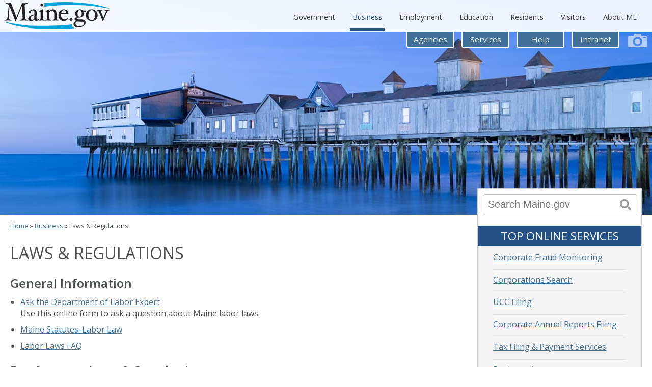

--- FILE ---
content_type: text/html
request_url: https://www.maine.gov/portal/business/laws.html
body_size: 26408
content:
<!DOCTYPE HTML>

<!--[if IE 9 ]>    <html lang="en-us" dir="ltr" class="no-js ie9"> <![endif]-->   
<!--[if (gt IE 9)|!(IE)]><!--> <html lang="en-us" dir="ltr" class="no-js"><!-- InstanceBegin template="/Templates/inside2017.dwt" codeOutsideHTMLIsLocked="false" --> <!--<![endif]-->
<head>
<meta charset="UTF-8">
<!-- Google Tag Manager -->
<script>(function(w,d,s,l,i){w[l]=w[l]||[];w[l].push({'gtm.start':
new Date().getTime(),event:'gtm.js'});var f=d.getElementsByTagName(s)[0],
j=d.createElement(s),dl=l!='dataLayer'?'&l='+l:'';j.async=true;j.src=
'https://www.googletagmanager.com/gtm.js?id='+i+dl;f.parentNode.insertBefore(j,f);
})(window,document,'script','dataLayer','GTM-5TZBVK3');</script>
<!-- End Google Tag Manager --><meta http-equiv="X-UA-Compatible" content="IE=edge" />
<!-- InstanceBeginEditable name="doctitle" -->
<title>Maine.gov - Business: Laws &amp; Regulations</title>

<!-- InstanceEndEditable -->
<meta name="description" content="Maine.gov - Official site includes links to services available online, Governor, state agencies, Legislature, US Congressional delegation, state parks, and tax information." />
<meta name="author" content="maine.gov" />
<meta name="robots" content="index,follow" />
<meta name="rating" content="Safe for kids" />
<meta name="viewport" content="width=device-width, initial-scale=1.0" />
<!--[if IE]><![endif]-->
<link rel="stylesheet" type="text/css" href="/portal/css/styles2017.css">

<link rel="stylesheet" type="text/css" href="/portal/js/slidebars.min.css">
<link href="http://fonts.googleapis.com/css?family=Open+Sans:400,600,400italic,600italic" rel="stylesheet" type="text/css">
<noscript>
<style type="text/css"> 
/* This style needs to stay here!! */
	#alt-nav { display:block; }
	#header .sb-toggle-left, .navicon-line { display:none; }
	#getnotified { display:block!important; }
</style>
</noscript>
<link rel="shortcut icon" href="/portal/favicon.ico">
<!-- For non-Retina iPhone, iPod Touch, and Android 2.2+ devices: -->
<link rel="apple-touch-icon" href="/portal/57x57.png">
<!-- For first-generation iPad: -->
<link rel="apple-touch-icon" sizes="72x72" href="/portal/72x72.png">
<!-- For iPhone 4 with high-resolution Retina display: -->
<link rel="apple-touch-icon" sizes="114x114" href="/portal/114x114.png">
<!-- No such device exists yet, so if this value is used,
    it means the sizes attribute is ignored: -->
<link rel="apple-touch-icon" sizes="228x228" href="/portal/228x228.png">
<!-- InstanceBeginEditable name="head" -->
<!-- InstanceEndEditable -->
<!-- InstanceParam name="section" type="text" value="business" -->
<!-- InstanceParam name="crumbtrail" type="boolean" value="true" -->
<!-- InstanceParam name="Browse" type="boolean" value="false" -->
<!-- InstanceParam name="side" type="boolean" value="true" -->
<!-- InstanceParam name="topservices" type="boolean" value="true" -->
<!-- InstanceParam name="class" type="text" value="" -->
<!-- InstanceParam name="sidebarsearch" type="boolean" value="true" -->
<!-- InstanceParam name="footer-code" type="boolean" value="false" -->
</head>
<body id="business">
<!-- Google Tag Manager (noscript) -->
<noscript><iframe src="https://www.googletagmanager.com/ns.html?id=GTM-5TZBVK3"
height="0" width="0" style="display:none;visibility:hidden"></iframe></noscript>
<!-- End Google Tag Manager (noscript) -->	<!-- Start Skip Navigation: Accessibility Requirement -->
	<ul class="skip-nav"> 
	  <li><a href="#main-nav" accesskey="1" title="Skip to Navigation: Accesskey+1">Skip to Navigation</a></li>
	  <li><a href="#content-area" accesskey="2" title="Skip to Content: Accesskey+2">Skip to Content</a></li>
	  <li><a href="#footer" accesskey="3" title="Skip to Footer: Accesskey+3">Skip To Footer</a></li>
	</ul>
	<!-- End Skip Navigation: Accessibility Requirement -->
	<!--Start Header include-->
	<div id="header" class="sb-slide">
	
	<div class="container clearfix">
		<div class="sb-toggle-left">
			<ul id="menu-link">
				<li><a href="">Menu</a></li>
			</ul>
		</div>
		<div class="sb-toggle-left mobile-button">
			<div class="navicon-line"></div>
			<div class="navicon-line"></div>
			<div class="navicon-line"></div>
		</div>
		<a href="/portal/index.html"><img src="/portal/img/maine-gov-logo.svg" alt="Maine.gov logo" id="logo" style="width:208px;margin:4px 0 0 8px" /></a>
		<ul id="main-nav">
			<li><a href="/portal/government/" class="top-government">Government</a></li>
			<li><a href="/portal/business/" class="top-business">Business</a></li>
			<li><a href="/portal/employment/" class="top-employment">Employment</a></li>
			<li><a href="/portal/education/" class="top-education">Education</a></li>
			<li><a href="/portal/residents/" class="top-residents">Residents</a></li>
			<li><a href="/portal/visitors/" class="top-visitors">Visitors</a></li>
			<li><a href="/portal/about_me/" class="top-about">About ME</a></li>
		</ul>
		
		<ul id="topnav">
			<li><a href="/portal/government/state-agencies/" class="agencies">Agencies</a></li>
			<li><a href="/portal/online_services/index.html" class="services">Services</a></li>
			<li><a href="/portal/help/index.html" class="help">Help</a></li>
			<!-- put this code where you'd like your intranet link to appear -->

                        <!--#set var="intranet" value="false" -->
                        <!--#if expr="$HTTP_X_FORWARDED_FOR=/24\.39\.63\./" -->
                                <!--#set var="intranet" value="true" -->
                        <!--#elif expr="$REMOTE_ADDR=/24\.39\.63\.[0-9]+/" -->
                                <!--#set var="intranet" value="true" -->
                        <!--#elif expr="$HTTP_X_FORWARDED=/192\.168\.[0-9]+\.[0-9]+/" -->
                                <!--#set var="intranet" value="true" -->
                        <!--#elif expr="$REMOTE_ADDR=/192\.168\.[0-9]+\.[0-9]+/" -->
                                <!--#set var="intranet" value="true" -->
                        <!--#elif expr="$REMOTE_ADDR=/10\.[0-9]+\.[0-9]+\.[0-9]+/" -->
                                <!--#set var="intranet" value="true" -->
                        <!--#elif expr="$HTTP_X_FORWARDED_FOR=/10\.[0-9]+\.[0-9]+\.[0-9]+/" -->
                                <!--#set var="intranet" value="true" -->
                        <!--#elif expr="$HTTP_X_FORWARDED_FOR=/198\.182\.162\.[0-9]+/" -->
                                <!--#set var="intranet" value="true" -->
                        <!--#elif expr="$REMOTE_ADDR=/198\.182\.162\.[0-9]+/" -->
                                <!--#set var="intranet" value="true" -->
                        <!--#elif expr="$HTTP_X_FORWARDED_FOR=/198\.182\.163\.[0-9]+/" -->
                                <!--#set var="intranet" value="true" -->
                        <!--#elif expr="$REMOTE_ADDR=/198\.182\.163\.[0-9]+/" -->
                                <!--#set var="intranet" value="true" -->
                        <!--#elif expr="$HTTP_X_FORWARDED_FOR=/72\.12\.82\.97/" -->
                                <!--#set var="intranet" value="true" -->
                        <!--#elif expr="$HTTP_X_FORWARDED_FOR=/72\.12\.82\.106/" -->
                                <!--#set var="intranet" value="true" -->
                        <!--#elif expr="$REMOTE_ADDR=/72\.12\.82\.97/" -->
                                <!--#set var="intranet" value="true" -->
                        <!--#elif expr="$REMOTE_ADDR=/72\.12\.82\.106/" -->
                                <!--#set var="intranet" value="true" -->
                        <!--#elif expr="$HTTP_X_FORWARDED_FOR=/172\.21\.(128|129|130|131|132|133|134|135)\./" -->
                                <!--#set var="intranet" value="true" -->
                        <!--#elif expr="$REMOTE_ADDR=/172\.21\.(128|129|130|131|132|133|134|135)\./" -->
                                <!--#set var="intranet" value="true" -->
                        <!--#endif -->
                        <!--#if expr="$intranet = true" -->
                                <li class="intranet-flag"><a href="https://login.microsoftonline.com:443/413fa8ab-207d-4b62-9bcd-ea1a8f2f864e/oauth2/authorize?client_id=00000003-0000-0ff1-ce00-000000000000&response_mode=form_post&response_type=code id_token&resource=00000003-0000-0ff1-ce00-000000000000&scope=openid&nonce=BCD02D89F920AFA5C3A6B6B14805685EFB6D602136B56871-C935BF2C6B1CE92615067FFB269FE84D92A42358DA0ACB58A327E3E0271DCC0B&redirect_uri=https://stateofmaine.sharepoint.com/_forms/default.aspx&state=OD0w&claims={'id_token':{'xms_cc':{'values':['CP1']}}}&wsucxt=1&cobrandid=11bd8083-87e0-41b5-bb78-0bc43c8a8e8a&client-request-id=152524a1-a0ce-5000-763a-74a5c4244752">Intranet</a></li>
                        <!--#endif -->




		</ul>
	</div>
</div> <!--End Header-->
<div id="content" class="clearfix">
	
	<div id="navigation" class="sb-slidebar sb-left">
		<div id="sidesearch">
			<div id="searchbg">
				<form method="get" name="input" action="http://www.maine.gov/search" class="searchform clearfix">
					<label for="search-box" class="overlabel">Search Maine.gov</label>
					<input type="text" name="search" class="usagov-search-autocomplete searchtext-side" id="search-box" placeholder="Search Maine.gov" />
					<input type="submit" name="button" value="Search" class="searchbutton-side"  onclick="_gaq.push(['_trackEvent', 'Search', 'Homepage search']);" />
					<input type="hidden" name="as_sitesearch" value="http://www.maine.gov/" />
					<input type="hidden" name="site" value="test_collection" />
					<input type="hidden" name="output" value="xml_no_dtd" />
					<input type="hidden" name="client" value="test_collection" />
					<input type="hidden" name="proxystylesheet" value="test_collection" />
				</form>
			</div>
		</div>
		<ul class="sb-menu"> <!--Main navigation in slidebar-->
			<li class="nav-government"><a href="/portal/government/">Government</a></li>
			<li class="nav-business"><a href="/portal/business/">Business</a></li>
			<li class="nav-employment"><a href="/portal/employment/">Employment</a></li>
			<li class="nav-education"><a href="/portal/education/">Education</a></li>
			<li class="nav-residents"><a href="/portal/residents/">Residents</a></li>
			<li class="nav-visitors"><a href="/portal/visitors/">Visitors</a></li>
			<li class="nav-about"><a href="/portal/about_me/">About Maine</a></li>
			 <!-- put this code where you'd like your intranet link to appear -->
                        
                        <!--#set var="intranet" value="false" -->
                        <!--#if expr="$HTTP_X_FORWARDED_FOR=/24\.39\.63\./" -->
                                <!--#set var="intranet" value="true" -->
                        <!--#elif expr="$REMOTE_ADDR=/24\.39\.63\.[0-9]+/" -->
                                <!--#set var="intranet" value="true" -->
                        <!--#elif expr="$HTTP_X_FORWARDED=/192\.168\.[0-9]+\.[0-9]+/" -->
                                <!--#set var="intranet" value="true" -->
                        <!--#elif expr="$REMOTE_ADDR=/192\.168\.[0-9]+\.[0-9]+/" -->
                                <!--#set var="intranet" value="true" -->
                        <!--#elif expr="$REMOTE_ADDR=/10\.[0-9]+\.[0-9]+\.[0-9]+/" -->
                                <!--#set var="intranet" value="true" -->
                        <!--#elif expr="$HTTP_X_FORWARDED_FOR=/10\.[0-9]+\.[0-9]+\.[0-9]+/" -->
                                <!--#set var="intranet" value="true" -->
                        <!--#elif expr="$HTTP_X_FORWARDED_FOR=/198\.182\.162\.[0-9]+/" -->
                                <!--#set var="intranet" value="true" -->
                        <!--#elif expr="$REMOTE_ADDR=/198\.182\.162\.[0-9]+/" -->
                                <!--#set var="intranet" value="true" -->
                        <!--#elif expr="$HTTP_X_FORWARDED_FOR=/198\.182\.163\.[0-9]+/" -->
                                <!--#set var="intranet" value="true" -->
                        <!--#elif expr="$REMOTE_ADDR=/198\.182\.163\.[0-9]+/" -->
                                <!--#set var="intranet" value="true" -->
                        <!--#elif expr="$HTTP_X_FORWARDED_FOR=/72\.12\.82\.97/" -->
                                <!--#set var="intranet" value="true" -->
                        <!--#elif expr="$HTTP_X_FORWARDED_FOR=/72\.12\.82\.106/" -->
                                <!--#set var="intranet" value="true" -->
                        <!--#elif expr="$REMOTE_ADDR=/72\.12\.82\.97/" -->
                                <!--#set var="intranet" value="true" -->
                        <!--#elif expr="$REMOTE_ADDR=/72\.12\.82\.106/" -->
                                <!--#set var="intranet" value="true" -->
                        <!--#elif expr="$HTTP_X_FORWARDED_FOR=/172\.21\.(128|129|130|131|132|133|134|135)\./" -->
                                <!--#set var="intranet" value="true" -->
                        <!--#elif expr="$REMOTE_ADDR=/172\.21\.(128|129|130|131|132|133|134|135)\./" -->
                                <!--#set var="intranet" value="true" -->
                        <!--#endif -->
                        <!--#if expr="$intranet = true" -->
                                <li class="nav-intranet"><a href="http://inet.state.me.us">Intranet</a></li>
                        <!--#endif -->




		</ul>
    </div> <!--End SB Slidebar-->

	<!--End Header include-->
	<div id="containerthingyforslidenav">
	<div id="page-header">
	
	<!-- InstanceBeginEditable name="PhotoCredit" --><img src="/portal/img/camera-icon.png" alt="camera icon" class="tooltip" title="&lt;strong&gt;Photographer:&lt;/strong&gt; &lt;a href='https://www.flickr.com/photos/tomwhitneyphotography/15227846573/in/pool-mainegov/'&gt;Tom Whitney&lt;/a&gt; &lt;br&gt; &lt;strong&gt;Location:&lt;/strong&gt; Old Orchard Beach" />
	<!-- InstanceEndEditable --></div> <!--End Page Header-->
	<div id="content-area" class=" clearfix">
		<div id="left-wrapper" class="clearfix">
		
			<ol id="crumbs">
				<li><a href="/portal/index.html">Home</a></li>
				<!-- InstanceBeginEditable name="breadcrumbs" --> <li>&raquo; <a href="../business/index.html">Business</a></li><li> &raquo; Laws &amp; Regulations</li>
<!-- InstanceEndEditable -->
			</ol>
		
			
			<div id="inside-content" class="clearfix">
			<!-- InstanceBeginEditable name="maincontent" -->
<h1>Laws &amp; Regulations</h1>
<h2>General Information</h2>
<ul>
  <li> <a href="https://www.maine.gov/labor/labor_laws/askexprt.html">Ask the Department of Labor Expert</a> <br />
  Use this online form to ask a question about Maine labor laws. </li>
  <li> <a href="https://legislature.maine.gov/statutes/26/title26ch0sec0.html">Maine Statutes: Labor Law</a> </li>
  <li> <a href="https://www.maine.gov/labor/labor_laws/faqs.html">Labor Laws FAQ</a> </li>
</ul>
<h2>Employment Laws &amp; Standards</h2>
<ul>
  <li> <a href="https://legislature.maine.gov/statutes/26/title26ch7sec0.html">All Employment Laws</a> </li>
  <li> <a href="https://www.maine.gov/labor/bls/safeteen/">Teen Workers</a> </li>
  <li> <a href="http://www.safetyworksmaine.com">Workplace Safety </a> </li>
</ul>
<h2>Environmental Regulations</h2>
<ul>
  <li> <a href="https://www.maine.gov/dep/permits.htm">Maine Environmental Permits, Laws &amp; Rules (Overview) </a> </li>
  <li> <a href="https://www.maine.gov/dep/air/licensing/index.htm">Air Emission Licensing</a> </li>
  <li> <a href="https://www.maine.gov/dep/blwq/docstand/stormwater/erosion.htm">Erosion and Sedimentation Regulation</a> </li>
  <li> <a href="https://www.maine.gov/dep/land/dams-hydro/index.html">Hydropower Project Licensing</a> </li>
  <li> <a href="https://www.maine.gov/dep/land/mining/">Mining</a> </li>
  <li> <a href="https://www.maine.gov/dep/blwq/docstand/nrpapage.htm">Natural Resources Protection</a> <br />
  Required permits for activity affecting protected natural resources </li>
  <li> <a href="https://www.maine.gov/dep/blwq/docstand/szpage.htm">Shoreland Zoning</a> </li>
  <li> <a href="https://www.maine.gov/dep/blwq/docstand/sitelawpage.htm">Site Location of Development</a> </li>
  <li> <a href="https://www.maine.gov/dep/water/wd/wqc/index.html">Water Quality Certification</a> </li>
  <li> <a href="https://www.maine.gov/dep/waste/index.html">Waste Management</a> <br />
  Landfills, transfer stations, composting facilities, septage, lead, asbestos </li>
  <li> <a href="https://www.maine.gov/dep/blwq/docstand/stormwater/index.htm">Stormwater Management</a> </li>
  <li> <a href="https://www.maine.gov/dep/water/wd/index.html">Wastewater Discharge</a> </li>
  <li> <a href="https://www.maine.gov/dacf/lupc/index.shtml">Maine Land Use Regulation Commission</a> </li>
  <li> <a href="https://www.maine.gov/dep/assistance/sbap/">Small Business Technical Assistance <br />
  </a>Helps small businesses comply with environmental regulations and reduce pollution and waste. </li>
  <li><a href="https://www.maine.gov/dep/assistance/greencert/index.html">Green Business Certification</a></li>
</ul>
<h2><a href="https://www.maine.gov/labor/posters/">Required Posters</a></h2>
<p>Find out what state posters are required at your workplace and how to get them.</p>
<h2><a href="http://www.mainelegislature.org/legis/statutes/39-A/title39-Ach0sec0.html">Workers' Compensation Law</a></h2>

<!-- InstanceEndEditable --></div> 
			<!--End Inside Content-->
		</div> <!--End Left Wrapper-->
		<div id="right-wrapper" class="clearfix">
			<div id="sidebar" class="clearfix">
			
				<div id="sidebarsearch">
					<div class="thewhiteboxthingythatgoesaroundthesearchinthesidebar">
						<form class="searchform" action="https://www.maine.gov/search" name="input" method="get">
							<label class="overlabel" for="query">Search Maine.gov</label>
							<input type="text" placeholder="Search Maine.gov" name="search" id="query" class="usagov-search-autocomplete searchtext ac_input" autocomplete="off">
							<input type="submit" class="searchbutton" value="Search" name="button">
							<input type="hidden" value="https://www.maine.gov/" name="as_sitesearch">
							<input type="hidden" value="test_collection" name="site">
							<input type="hidden" value="xml_no_dtd" name="output">
							<input type="hidden" value="test_collection" name="client">
							<input type="hidden" value="test_collection" name="proxystylesheet">
						</form>
					</div>
				</div>
			
			
			<div id="side" class="clearfix">
			
			<!-- InstanceBeginEditable name="onlineservices" -->
	
 
<div id="services-inside" class="clearfix"> 
<h3>Top Online Services</h3><ul>
<li><a href="https://www1.maine.gov/online/sos/cfm/">Corporate Fraud Monitoring</a></li>
<li><a href="https://apps3.web.maine.gov/nei-sos-icrs/ICRSICRS?MainPage=x">Corporations Search</a></li><li><a href="https://apps1.web.maine.gov/cgi-bin/online/ucc/index.pl">UCC Filing</a></li><li><a href="https://apps1.web.maine.gov/cgi-bin/online/aro/index.pl">Corporate Annual Reports Filing</a></li><li><a href="https://www.maine.gov/revenue/netfile/gateway2.htm">Tax Filing &amp; Payment Services</a></li><li><a href="https://www.maine.gov/businessanswers/">Business Answers</a></li>

</ul>
<p class="more">[ <a href="../online_services/index.html">More Online Services</a> ]</p>
</div>
<div id="howdoi">
<h3>Related Agencies</h3>
<ul>
<li><a href="https://www.maine.gov/geolib/index.html">Geographic Information, Maine Library of</a></li><li><a href="https://www.maine.gov/megis/">Geographic Information System (MEGIS)</a></li><li><a href="https://www.maine.gov/sos/cec/index.html">Corporations, Elections and Commissions, Bureau of</a></li><li><a href="https://www.maine.gov/dacf/mfs/index.shtml">Forest Service, Maine</a></li><li><a href="https://www.maine.gov/revenue/">Revenue Services, Maine (Taxes)</a></li>

</ul>
</div>


<!-- InstanceEndEditable -->
			</div>
			<!--End Side-->
			
			</div> <!--End Sidebar-->
		</div> <!--End Right Wrapper-->
	</div> <!--End Content Area-->
<!-- Start Footer include -->
	<div id="footer" class="clearfix">
	<div class="container clearfix">
		<div class="footer-column">
			<h3>Government</h3>
			<ul>
				<li><a href="http://www.maine.gov/governor/">Executive</a></li>
				<li><a href="http://legislature.maine.gov/">Legislative</a></li>
				<li><a href="http://www.courts.state.me.us/">Judicial</a></li>
				<li><a href="http://www.maine.gov/local/">Cities, Towns &amp; Counties</a></li>
				<li><a href="/portal/awards/index.html">Awards</a></li>
			</ul>
		</div>
		<div class="footer-column fcsupport">
			<h3>Support</h3>
			<ul>
				<li><a href="/portal/help/index.html">Help</a></li>
				<li><a href="http://www.maine.gov/msl/services/ask.htm">Ask a Librarian</a></li>
				<li><a href="/portal/policies/index.html">Policies</a></li>
				<li><a href="/portal/policies/privacy.html">Privacy Policy</a></li>
				<li><a href="/portal/policies/accessibility.html">Accessibility</a></li>
				<li><a href="/portal/contact/contactus.html">Contact Maine.gov</a></li>
				<li><a href="/portal/survey/survey.html">User Survey</a></li>
				<li><a href="/portal/sitemap.html">Sitemap</a></li>
			</ul>
		</div>
		<div class="footer-column">
			<h3>Connect</h3>
			<ul>
				<li><a href="http://www.facebook.com/pages/Augusta-ME/Mainegov/98519328240">Facebook</a></li>
				<li><a href="https://twitter.com/#!/mainegov_news">Twitter</a></li>
				<li><a href="/portal/subscriptions/rss.html">RSS Feeds</a></li>
				<li><a href="/portal/mobile/">Mobile</a></li>
				<li><a href="http://media.maine.gov/cgi-bin/media">Media Gallery</a></li>
				<li><a href="/portal/social/">Connect with Agencies</a></li>
			</ul>
			
		</div>
		<div class="footer-column fcalerts">
			<h3>Alerts</h3>
			<ul>
				<li><a href="/portal/CAS/">Citizen Alert System</a></li>
				<li><a href="/portal/subscriptions/email.html">Email/Text Alerts</a></li>
				<li><a href="http://www.211maine.org/">211 Maine</a></li>
				<li><a href="http://www.newengland511.org/">511 Maine</a></li>
				<li><a href="http://www.maine911.com/">911 Maine</a></li>
			</ul>
			<h3>Tools</h3>
			<div id="google_translate_element"></div>
			<script type="text/javascript">
function googleTranslateElementInit() {new google.translate.TranslateElement({pageLanguage: 'en', layout: google.translate.TranslateElement.InlineLayout.SIMPLE}, 'google_translate_element');
}</script><script type="text/javascript" src="//translate.google.com/translate_a/element.js?cb=googleTranslateElementInit"></script>
			</div>
	<div class="footer-column fcflickr">
		<h3>Share Your Photos with Maine.gov</h3>
		<!-- Change the line below to flickr_2015.html from flickr.html--> 

		
<div id="carousel" class="es-carousel-wrapper">
<div class="es-carousel">
<ul>
<li id="fimage"><a href="https://www.flickr.com/photos/tieacabletoatree/40584256151/"><img style="zIndex:4999" class="hovahpopovah" id="40584256151" title="Conditions.jpg" data-who="https://jayarbelo.com" src="https://live.staticflickr.com/65535/40584256151_7abbf558c9_q.jpg" /></a></li>
<li id="fimage"><a href="https://www.flickr.com/photos/65039623@N05/27886070069/"><img style="zIndex:4999" class="hovahpopovah" id="27886070069" title="Morning On the Golf Course" data-who="Bud in Biddeford, Maine" src="https://live.staticflickr.com/4711/27886070069_dac52bff4f_q.jpg" /></a></li>
<li id="fimage"><a href="https://www.flickr.com/photos/65039623@N05/38615925981/"><img style="zIndex:4999" class="hovahpopovah" id="38615925981" title="The Year Winds Down" data-who="Bud in Biddeford, Maine" src="https://live.staticflickr.com/4570/38615925981_fbdcf8e2b7_q.jpg" /></a></li>
<li id="fimage"><a href="https://www.flickr.com/photos/155831981@N07/39860774301/"><img style="zIndex:4999" class="hovahpopovah" id="39860774301" title="Casco Bay Ferry" data-who="Boots Mahgoots" src="https://live.staticflickr.com/4712/39860774301_f9d604efc0_q.jpg" /></a></li>
<li id="fimage"><a href="https://www.flickr.com/photos/65039623@N05/24707141817/"><img style="zIndex:4999" class="hovahpopovah" id="24707141817" title="Fish Hawk [Explore Jan 8, 2018]" data-who="Bud in Biddeford, Maine" src="https://live.staticflickr.com/4680/24707141817_0ae0bbf20d_q.jpg" /></a></li>
<li id="fimage"><a href="https://www.flickr.com/photos/65039623@N05/39921934934/"><img style="zIndex:4999" class="hovahpopovah" id="39921934934" title="Where did the road go?" data-who="Bud in Biddeford, Maine" src="https://live.staticflickr.com/4649/39921934934_c5393405d1_q.jpg" /></a></li>

</ul>
</div>
</div>

		<!-- STARTFLICKER -->
		<!-- ENDFLICKER -->
		<p><a href="http://www.flickr.com/groups/mainegov/pool/">Visit our photo stream</a></p>
		<div class="visitmaine">
			<p><br />
				<a href="http://visitmaine.com/">Visit Maine</a></p>
		</div>
	</div>
	<div class="copyright">
		<p><a href="http://www.informe.org"><img src="/portal/img/InforME_logo2.gif" alt="InforME logo" width="41px" height="29px" /></a> Copyright &copy; 2017 All rights reserved.</p>
	</div>
</div>
<!--End Container-->
</div>
<!--End Footer-->
</div>
<!--End Content--> 
<script src="/portal/js/jquery.js"></script>
<script src="/portal/js/jquery-ui.js"></script>
<script type="text/javascript" src="https://www.maine.gov/awt/js5/maine.js"></script>
<script type="text/javascript" src="/portal/js/main.js"></script> 
<script src="/portal/js/slidebars.min.js"></script> 
<script type="text/javascript" src="/portal/js/jquery.tooltipster.js"></script>
<script type="text/javascript">
$(document).ready(function() {
$('.tooltip').tooltipster();
$( "#tabs" ).tabs();
});
</script>  

<!-- <script type="text/javascript" src="/portal/js/scripts.js"></script> -->
<script type="text/javascript">stLight.options({publisher: "6815c4d1-6410-4f75-b7c2-aa3df0525488", doNotHash: false, doNotCopy: false, hashAddressBar: false});</script> 

<!--End Footer include-->
</div>

  
  <!-- Google tag (gtag.js) -->
  <script async src="https://www.googletagmanager.com/gtag/js?id=G-LZ8YEQBBZZ"></script>
  <script>
    window.dataLayer = window.dataLayer || [];
      function gtag(){dataLayer.push(arguments);}
        gtag('js', new Date());
  
          gtag('config', 'G-LZ8YEQBBZZ');
          </script>
  
  <!-- Google tag (gtag.js) -->
  <script async src="https://www.googletagmanager.com/gtag/js?id=G-TFVPRW63KM"></script>
  <script>
    window.dataLayer = window.dataLayer || [];
      function gtag(){dataLayer.push(arguments);}
        gtag('js', new Date());
  
          gtag('config', 'G-TFVPRW63KM');
          </script>
</body>
<!-- InstanceEnd --></html>


--- FILE ---
content_type: text/css
request_url: https://www.maine.gov/portal/css/styles2017.css
body_size: 14088
content:
/* ###################### 
Reset Browser Defaults 
######################### */
html,body,div,span,applet,object,iframe,h1,h2,h3,h4,h5,h6,p,pre,abbr,acronym,address,big,cite,code,del,dfn,em,font,img,ins,kbd,q,s,samp,small,strike,strong,sub,sup,tt,var,b,u,i,center,dl,dt,dd,ul,fieldset,form,label,legend,table,caption,tbody,tfoot,thead,tr,th,td { margin:0; padding:0; border:0; outline:0; vertical-align:baseline; background:transparent; }
input { margin:0; padding:0; } 
blockquote,q { quotes:none; }
body { font-size:100%; font-family:"Open Sans","Helvetica Neue", Arial, sans-serif; line-height:1.4; color:#4c5050; z-index:9999; background-color:#fff; }

/* clear fixes */
* html .clearfix { height: 1%; overflow: visible; } /* float clearing for IE6 */
*+html .clearfix { min-height: 1%; } /* float clearing for IE7 */
.clearfix:after { clear: both; content: "."; display: block; height: 0; visibility: hidden; font-size: 0; } /* float clearing for all other browsers */


/* ############################
Fonts, Font Sizes, Font Colors
############################### */



h1, h2, h3 { font-weight:400; }

/* Sizes */
span.gov, .copyright, .footer-column.fcflickr p { font-size:.7em; }
ul#topnav { font-size:.75em; }
.footer-column ul, .footer-column .visitmaine p, ol#crumbs, #share p { font-size:.8em; }
#gov-row p, #gov-row ul { font-size:.9em; }
.footer-column h3 { font-size:1em; }
#sidebar h3 { font-size:1.4em; }

/* Links */
a { color:#407098; }
a:hover { color:#b84017; }

#gov-row a:hover, #latest-news a:hover { text-decoration:none; }
#gov-row h2 { font-size:1.4em; color:#407098; font-weight:bold; }
#getnotified img, #flags img, #yourgovernment img, #governor img { max-width:100%; }
#open ul { list-style:none; margin-top:20px; }
#yourgovernment ul { margin:0; }
#covidresponse h2 { text-transform: uppercase; color:#407098; text-align:center; background-color:#fff; font-size:2em; margin-bottom: 1rem;}
#open ul li { margin-bottom:25px; text-align:center; }
#open ul li strong { font-size:1.1em; }
#open ul li strong { text-transform: uppercase; }

@media only screen and (max-width: 723px) {
	#gov-row { width:100%; margin-top:0; padding:15px 0 15px; background-color:#dadee1; display:flex;flex-direction:row;max-width:1264px; box-sizing: border-box;}
	#getnotified, #flags, #yourgovernment, #governor { flex:0 0 220px;width:220px;box-sizing: border-box; background-color:#fff; box-sizing: border-box; border:none; padding:20px 20px 10px; margin:0 auto 10px; text-align:center;border-radius:5px;box-shadow: rgba(0, 0, 0, 0.25) 0px 5px 12px;}
	#open { clear:both; margin:20px auto 20px auto; width:90%; border:2px solid #407098; padding:0 10px 10px; box-sizing: border-box; border-radius:5px; }
	#open h2 { text-transform: uppercase; color:#407098; text-align:center; margin:0 auto; background-color:#fff; padding:10px; font-size:1.5em; }
	.covid-buttons {display:flex;flex-direction: column;}	
	li.form { background:#fff url(../img/people.jpg) center top no-repeat; padding-top:40px; background-size:50px 30px; }
	li.small-business { background:#fff url(../img/building.jpg) center top no-repeat; padding-top:60px; background-size:40px 49px; }
	#covidresponse {width: 100%;max-width: 1264px;margin: 70px auto 0 auto;text-align: center;}
	li.get-advice { background:#fff url(../img/bubbles.jpg) center top no-repeat; padding-top:45px; background-size: 50px 39px; }
	li.start { background:#fff url(../img/documents.jpg) center top no-repeat; padding-top:60px; background-size: 41px 50px; }
	#bgimg-1 {height:auto;}
}
@media only screen and (max-width: 415px) {
	#gov-row { width:100%; margin-top:0; padding:15px 0 15px; background-color:#dadee1; display:flex;flex-direction:column;}
	#getnotified, #flags, #yourgovernment, #governor { flex:0 0 240px;width:240px;box-sizing: border-box; background-color:#fff; border:none; padding:20px 20px 10px; margin:0 auto 10px; text-align:center;border-radius:5px;box-shadow: rgba(0, 0, 0, 0.25) 0px 5px 12px;}
}
@media only screen and (min-width: 724px) {
	#gov-row { width:90%; margin:60px auto 0; background:none;max-width:1264px;display:flex;flex-direction:row;}
	#getnotified, #flags, #yourgovernment, #governor { box-sizing: border-box; flex: 1 1 220px;background-color:#fff; border:none; padding:20px 20px 18px; margin-bottom:0!important;text-align:center; box-shadow: rgba(0, 0, 0, 0.25) 0px 5px 12px; }
	#yourgovernment { margin:0 8%; }
	#covidresponse {margin: 140px auto 0 auto !important; text-align:center;}
	#open { clear:both; margin:140px auto 20px auto; width:90%; max-width:1264px; border:2px solid #407098; padding:0 30px 30px; box-sizing: border-box;border-radius:5px;}
	#open h2 { text-transform: uppercase; color:#407098; text-align:center; margin:-35px auto 0 auto; background-color:#fff; padding:10px; width:490px; font-size:2em; }
	#open ul { list-style:none; margin-top:20px; }
	#open ul li { float:left; width:35%; text-align:left; }
	#open ul li strong { font-size:1.1em; }
	li.start, li.get-advice { margin-bottom:30px; }
	li.start, li.form { margin-right:7%; }
	li.start { background:#fff url(../img/documents.jpg) left top no-repeat; padding-left:60px; background-size: 41px 50px; padding-top:0; }
	li.get-advice { background:#fff url(../img/bubbles.jpg) left top no-repeat; padding-left:60px; background-size: 50px 39px; padding-top:0; }
	#open ul li strong { text-transform: uppercase; }
	li.form { background:#fff url(../img/people.jpg) left top no-repeat; padding-left:60px; background-size:50px 30px; padding-top:0; }
	li.small-business { background:#fff url(../img/building.jpg) left top no-repeat; padding-left:60px; background-size:40px 49px; padding-top:0; }
	.covid-buttons {flex-direction: row;}
	.covid-buttons a:first-child {margin-right:12px;}
	.covid-buttons a:last-child {margin-left:12px;}
}


/* styling for primary and secondary calls to action */

.primary_cta,.primary_cta:visited,button.primary_cta,button.primary_cta:visited {margin: 1em auto;background-color:rgba(186, 92, 33, 1);font-weight: 700 !important;font-size: 1.25em;color: #fff !important;text-align: center;padding: 12px 24px; width: auto;height: auto;border: none;border-radius: 4px;text-decoration:none;display:inline-block;-webkit-font-smoothing: antialiased;}
	.primary_cta:hover,button.primary_cta:hover {background-color:rgba(186, 92, 33,.8);color:#fff;transition: background-color .5s ease-out;}
	.primary_cta.small {font-size: 1em;padding: 4px 8px;}
.secondary_cta,.secondary_cta:visited {background-color:rgba(232,232,232,1);font-weight: 700;font-size: 1.25em;color:#000 !important;text-align: center;padding: 12px 24px; width: auto;height: auto;border: none;border-radius: 4px;text-decoration:none;}
	.secondary_cta:hover {background-color:rgba(232,232,232,.8);color:#fff;transition: background-color .5s ease-out;}
.home_cta,.home_cta:visited {display:inline-block;background-color:rgba(58, 103, 146,1);font-weight: 700;font-size: 1.25em;color:rgba(255,255,255,1) !important;text-align: center;padding: 12px 24px; border: 1px solid rgba(58, 103, 146,.7);border-radius: 4px;text-decoration:none;}
	.home_cta:hover {background-color:rgba(58, 103, 146,.8);color:rgba(255,255,255,1);border: 1px solid rgba(58, 103, 146,.8);transition: background-color .5s ease-out;}
	@media only screen and (min-width: 781px) {
	.primary_cta,.primary_cta:visited,a.home_cta:visited {padding: 12px 12px;font-size:1.25em;margin-top:0;}
	.secondary_cta,.secondary_cta:visited,a.home_cta,a.home_cta:visited {padding: 12px 12px;font-size:1em;margin-top:0;}
	}

div#searchbox		{margin: -186px auto 0 !important;border-radius: 5px;}

	@media only screen and (max-width: 670px) {
		div#searchbox {margin: 0 auto 0 !important;}
	}			

#outdoor-links a { color:#fff; text-decoration:underline; }
#outdoor-links a:hover { text-decoration:none; }
#outdoors .photocredit img { bottom: 10px; position: absolute; right: 10px; }

ul#activities a:hover { color:#5ea4af; }



.mapit-1, .mapit-2, .mapit-3 { width:90%; margin:0 auto; }
.mapit-2 { margin-top:20px; }
.mapit-1 p { margin-bottom:15px; }
.stateparks { background: #fff url(../img/statepark.png) no-repeat scroll left center; margin: 0; padding: 9px 0 14px 35px; }
.courts { background: #fff url(../img/court.png) no-repeat scroll left center; margin: 0; padding: 9px 0 14px 35px; }
.bmvbranches { background: #fff url(../img/bmv.png) no-repeat scroll left center; margin: 0; padding: 9px 0 14px 35px; }
.careercenters { background: #fff url(../img/careercenter.png) no-repeat scroll left center; margin: 0; padding: 9px 0 14px 35px; }
.dhhsoffices { background: #fff url(../img/dhhs.png) no-repeat scroll left center; margin:0; padding: 9px 0 14px 35px; }
.veteransoffices { background: #fff url(../img/bvsoffice.png) no-repeat scroll left center; margin: 0; padding: 9px 0 14px 35px; }

/* Static map to replace map on homepage on initial load */
#static_map_canvas { width:100%; height:450px; background:#fff url(../img/static-map.png) center bottom no-repeat; background-size:cover; }


#inside-content a { color:#407098; }
#inside-content a:hover, ol#crumbs a:hover { text-decoration:none; }

#services-inside a:hover, #howdoi a:hover { color:#1c5a67; text-decoration:none; }

#mapit h2, #top-services h2, #news-highlights h2 { color: #407098; font-size: 2em; text-transform:uppercase; }

.divider { width:100%; height:30px; background:#fff url(../img/shadowbg.gif) center left repeat-x; }

.footer-column ul a, .footer-column.fcflickr p a { text-decoration:underline; }
.footer-column ul a:hover, .footer-column.fcflickr p a:hover { text-decoration:none; }


/* Survey Remove after July */
.survey_box { background-color: #1c5a67; clear: both; color: #fff; display: block; margin: auto; width:100%; }
.survey { color:#fff; padding: 7px;}
.survey_icon { float:left; padding: 15px 7px 0 36px; }
.survey a:link {color:#e38a38;}
.survey a:visited {color:#e38a38;}

/* skip navigation */
#skip-link, ul.skip-nav { position: absolute !important; clip: rect(1px 1px 1px 1px); }

/*  citizen-alert */
#citizen-alert { width:100%; /*height:31px;*/ background: url(/portal/img/alert-grad-bg.jpg) repeat fixed; background: rgba(0, 0, 0, 0.8); margin:0; padding:5px 0; color:#fff;}
#search-header #citizen-alert { margin-top:-150px; }
#alert-title h2 { margin-top:4px; }
#alert-box { margin: 0 auto; padding: 0; }
ul#alert { list-style:none; margin:0 0 0 10px; padding: 0; }
li#alert-title { float:left; background: transparent url(/portal/img/icon_alert.png) .15em 60% no-repeat; padding: 0 .25em .35em 2em; }
li#alert-title h2 {font-size: 0.875em; color: #FFF; font-weight:bold; }
li.alert-message { float: left; clear:both; padding: 0 .5em; margin: .3em; /*border-left: 1px solid #FFF;*/ }
li.alert-message h3 {float: left; font-size: 0.875em;}
li.alert-message p { float: left; padding: 0; margin: 0 0 0 10px; text-shadow: 1px 1px 1px #000000; font-size: 0.875em; }
.alert-close { float: right; padding: 1em .5em .75em .25em; width: 3em; }
.alert-close p { padding: 0; margin: 0; color: #FFF; font-weight:bold; text-shadow: 1px 1px 1px #000000; }
.alert-message a:link, .alert-message a:visited { color:#F4C437; text-decoration:underline; }
.alert-message a:hover { color:#fff; text-decoration:none; }


/* Navigation */
#sidesearch { position:relative; height:73px; background-color:#407098; }
#searchbg { position:absolute; top:11px; left:10px; background-color:#fff; height:49px; border-radius:25px; width:87%; }
input.searchtext-side { width:77%; margin:16px 0 0 15px; border:none; background-color:transparent; font-size:.9em; color:#1C5A67; }
input.searchbutton-side { text-indent:-9999px; position:absolute; top:-2px; right:-5%; background:url(../img/sprite-d.png) 0 -123px no-repeat; border:none; width:53px; height:53px; cursor:pointer; }
.sb-slidebar{width:70%; }
ul.sb-menu li a { padding-left:60px; color:#407098; width:66%; }
li.nav-government a { background:url(../img/sprite-d.png) 5px -185px no-repeat; }
li.nav-business a { background:url(../img/sprite-d.png) 5px -237px no-repeat; }
li.nav-employment a { background:url(../img/sprite-d.png) 5px -291px no-repeat; }
li.nav-education a { background:url(../img/sprite-d.png) 5px -346px no-repeat; }
li.nav-residents a { background:url(../img/sprite-d.png) 5px -402px no-repeat; }
li.nav-visitors a { background:url(../img/sprite-d.png) 5px -459px no-repeat; }
li.nav-about a { background:url(../img/sprite-d.png) 5px -519px no-repeat; }
li.nav-intranet a { background:url(../img/sprite-d.png) 5px -568px no-repeat; }

#header { position:relative; z-index:99999!important; height:130px; background-color:#fff; margin-top:-10px; }
#header .container { /*width:90%;*/  margin:0 auto; }
@media only screen and (max-width: 415px) {
	 #header .container { margin:1rem auto 0 auto; }

}
ul#menu-link { display:none; }
.mobile-button { margin-left:-72px; margin-top: 2px; }
.navicon-line { width: 24px; height: 4px; border-radius: 1px; margin-bottom:3px; background-color: #407098; }
img#logo { display:block; margin:10px auto 17px auto; padding-right:33px; }

ul#main-nav { display:none; }

ul#topnav { clear:left; list-style:none; margin-top:17px; text-align:center; }
ul#topnav li { display:inline; margin-left:10px; }
ul#topnav li:first-child { margin-left:0; }
ul#topnav li a { color:#1c5a67; text-decoration:none; }
ul#topnav li a:hover { color:#5ea4af; }

a.agencies, a.services, a.help, li.intranet-flag a { color:#fff!important; background-color:/*#38577c*/ /*#245286*/ #407098; padding:5px 10px; border:2px solid #fff; display:inline-block; width:70px; font-size:1.25em; }
ul#topnav li.intranet-flag { display:none; }


#alt-nav { display:none; clear:both; background-color:rgba(0,0,0,0.5); margin:-62px 0 60px; padding:10px 0 15px 0; }
#alt-nav ul { list-style:none; text-align:center; }
#alt-nav ul li { display:inline; margin-right:25px; }
#alt-nav a { color:#fff; text-decoration:underline; }
#alt-nav a:hover { text-decoration:none; }
#glass-nav { display:none; }
#glass-nav { clear:both; background-color:rgba(0,0,0,0.5); margin-top:0; padding:10px 0 15px 0; }
#glass-nav ul { list-style:none; text-align:center; }
#glass-nav ul li { display:inline; margin-right:25px; }
#glass-nav a { color:#fff; text-decoration:underline; }
#glass-nav a:hover { text-decoration:none; }


/* Bicentennial */
.alertalert + .bicentennial { margin-top:0; }
.bicentennial { width:100%; margin:-150px auto 65px; background-color:#fff; }

@media only screen and (max-width: 670px) {
	 .bicentennial {width: 100%;margin: 0px auto 65px;background-color: #fff;}
	 }
.bicentennial h3 { background-color:#407098; color:#fff; font-weight:bold; text-align:center; line-height:normal; padding:10px; font-size:.9em; }
.bicentennial a img { max-width:200px; display:block; margin:0 auto; }





/* Slidebar */
.sb-toggle-left, .sb-open-left, .sb-close { cursor: pointer; }
#header .sb-toggle-left { width: 52px; float: left; padding: 14px; }
/* Main Menu */
.sb-menu { padding: 0; margin: 0; list-style-type: none; background: #fff /*url(../images/nav_bg.jpg)*/; }
.sb-menu li { width: 100%; padding: 0; margin: 0; border-top: 1px solid rgba(255, 255, 255, 0.1); border-bottom: 1px solid rgba(0, 0, 0, 0.1); }
.sb-menu > li:first-child { border-top: none; }
.sb-menu li a { display: inline-block; padding: 1em; }
.sb-menu li a.current { text-decoration: none; color: #a43; }
.sb-slidebar { background-color: #575349; color: #e8e8e8; height: 100%; position: fixed; top: 0; z-index: 0; visibility: hidden; }
.sb-slidebar a { color: #f2f2f2; text-decoration: none; }
.sb-slidebar a:hover { color: #49AEF2; text-decoration: none; }
.sb-slidebar.sb-static { position: absolute; }
.sb-slidebar.sb-active { visibility: visible; }


#content { background-color:#fff; min-height:0!important; /*z-index: 9999;*/}
#containerthingyforslidenav { z-index:9999; }

#search-header { /*position:relative; */width:100%; margin:0 auto 0; padding:150px 0 10px 0; background:url(../img/statehousebg-sm.jpg) top center no-repeat; background-size:cover; }

#searchresults { position:relative; width:100%; margin:0px auto 45px auto; background-color:rgba(0,0,0,0.0); border-top-right-radius:23px; padding:3px; z-index:1000; }

#searchbox { width:90%; background:rgba(0, 0, 0, 0.5); border-top-left-radius:10px; border-top-right-radius: 10px; margin:0 auto; padding:5px 6px 5px 4px; }
.thewhiteboxthingythatgoesaroundthesearch { position:relative; background-color:#fff; height:38px; -moz-border-radius:10px; -webkit-border-radius:10px; border-radius:10px; width:100%; border:1px solid #b7b7b7; font-size:.9em; }
input.searchtext { width:79%; margin:12px 0 0 9px; border:none; font-size:.9em; }
input.searchbutton { text-indent:-9999px; position:absolute; top:-2px; right:0; background:url(../img/sprite-d.png) -2px -670px no-repeat; border:none; width:45px; height:42px; cursor:pointer; }


#searchbox form.searchform label.overlabel { position: absolute; overflow: hidden; clip: rect(0 0 0 0); height: 1px; width: 1px; margin: -1px; padding: 0; border: 0;} /* This makes sure the label is still visible to screen readers */
#searchresults form.searchform label.overlabel { display: none !important; }
.visually-hidden {
  position: absolute;
  width: 1px;
  height: 1px;
  padding: 0;
  margin: -1px;
  overflow: hidden;
  clip: rect(0, 0, 0, 0);
  white-space: nowrap;
  border: 0;
}

label.overlabel { color: #6a6a6a; left: 5px; position: absolute; text-indent: -9999px; top: -3px; z-index: 1; }

ul.trending { color: #fff; font-size: 0.8em; margin:5px 5px 0 2px; list-style:none; text-align:center; }
ul.trending li { display:inline; margin-right:10px; }
ul.trending li a { color:#fff; }


#search-header .photocredit { }
#search-header .photocredit img { position:absolute; top:10px; right:10px; }






#outdoors { position:relative; background:url(../img/casco-bay-sm.jpg) top center no-repeat; background-size:cover; padding: 20px 0 100px 0; }
#outdoor-links { padding:15px 0; background-color: rgba(0, 0, 0, 0.5); -moz-border-radius:10px; -webkit-border-radius:10px; border-radius:10px; width:90%; margin:0 auto; }
#outdoor-links h2 { color:#fff; text-transform:uppercase; margin-left:20px; }
#outdoor-links ul { list-style:none; margin:20px 20px; }
#outdoor-links ul li { margin-bottom:10px; }


#top-services { width:90%; margin:20px auto; }
#top-services h2 { text-transform:uppercase; margin-bottom:20px; }
ul.services-list { list-style:none;  }
ul.services-list li { background:url(../img/triangle.gif) left 3px no-repeat; padding-left:20px; margin-bottom:20px; }
ul.services-list a { text-decoration:none; }
li.view-more { background:none!important; margin-top:25px; }
li.view-more a { padding:10px 15px; background-color:#BA5C21; color:#fff; text-decoration:none; -moz-border-radius:10px; -webkit-border-radius:10px; border-radius:10px; }
li.view-more a:hover { background-color:#bd4f2a; }

#news-highlights, #news-highlights_2 { width:100%; padding:5px 0 10px; }
#latest-news_2 { width:90%; margin:20px auto; }
#latest-news { width:90%; margin:20px auto; }
#latest-news h2, #state-highlights h2 { text-transform:uppercase; color:#407098; }
ul.newslist { list-style:none; }
ul.newslist li { margin-bottom:10px; }
ul.homelist-left li, ul.homelist-right li { margin-bottom:10px; }

#state-highlights, #state-highlights_2 { width:90%; margin:40px auto 20px; }

ul.newslist, ul.homelist { margin:20px 0 10px; }
ul.homelist, ul.homelist ul { list-style:none; }
ul.homelist li, ul.homelist ul li { margin-bottom:5px; }


ul.homelist-left, ul.homelist-right { list-style:none; }
ul.homelist-left { margin-top:20px; }

/*.last-week h2 { text-transform:uppercase; color:#fff; display:block; width:90%; margin:0 auto; text-align:center; }*/

ul#activities { list-style:none; text-align:center; margin:20px 0 30px; }
ul#activities li { margin-bottom:20px; }
ul#activities li span { font-size:3.5em; font-weight:bold; display:block; line-height:1; }
ul#activities li a { text-align:center; }

/* Inside pages */
#page-header { width:100%; height:180px; /*margin-top:-62px;*/ background-image:url(../img/governmentbg-sm.jpg); background-repeat:no-repeat; background-size:cover; position:relative; }
#page-header img { position:absolute; top:10px; right:10px; }
body#government #page-header { background-image:url(../img/governmentbg-sm.jpg); }
body#business #page-header { background-image:url(../img/businessbg-sm.jpg); background-position:right; }
body#employment #page-header { background-image:url(../img/employmentbg-sm.jpg); background-position:left; }
body#education #page-header { background-image:url(../img/educationbg-sm.jpg); background-position:center; }
body#residents #page-header { background-image:url(../img/residentsbg-sm.jpg); background-position:center; }
body#visitors #page-header { background-image:url(../img/visitorsbg-sm.jpg); background-position:left; }
body#aboutme #page-header { background-image:url(../img/aboutmebg-sm.jpg); background-position:center; }
body#other #page-header, body#gmaps #page-header, body#google #page-header { background-image:url(../img/otherbg-sm.jpg); background-position:center; }

#content-area { width:100%; }
ol#crumbs, #share { display:none; }

#inside-content { clear:both; margin:20px 20px; }
#inside-content h1 { text-transform:uppercase; }
.onecolumn #left-wrapper { width:100%; }
.onecolumn #right-wrapper { display:none; }
#inside-content h2 { font-weight:600; margin:20px 0 10px; }
#inside-content h3 { font-weight:600; margin-top:20px; }
#inside-content p { margin-bottom:13px; }
#inside-content ul { margin-left:20px; }
#inside-content ul li { margin-bottom:10px; }
#inside-content p + ul { margin-top:10px; }

h1 + ul { margin-top:20px; }

dl dt { margin-top:15px; }


#sidebar { width:100%; margin:20px 0; padding:10px 0; }
#sidebar h3 { text-transform:uppercase; margin:0; color:#fff; padding:5px 0; text-align:center; width:100%; }
body#government #sidebar h3 { background-color:#303654; }
body#business #sidebar h3 { background-color:#245286; }
body#employment #sidebar h3 { background-color:#407098; }
body#education #sidebar h3 { background-color:#3d6c7c; }
body#residents #sidebar h3 { background-color:#d96c27; }
body#visitors #sidebar h3 { background-color:#b84017; }
body#aboutme #sidebar h3 { background-color:#5a1823; }
#sidebar ul { list-style:none; margin:10px 20px; }
#sidebarsearch { width:80%; margin:20px auto; }
.thewhiteboxthingythatgoesaroundthesearchinthesidebar { background-color: #fff; border: 1px solid #b7b7b7; border-radius: 10px; font-size: 1.4em; height: 50px; position: relative; width:100%; }
.thewhiteboxthingythatgoesaroundthesearchinthesidebar input.searchtext { margin:13px 0 0 9px;  }
.thewhiteboxthingythatgoesaroundthesearchinthesidebar input.searchbutton { background:url(../img/sprite-d.png) -2px -664px no-repeat; }

#officials { clear:both; width:100%; margin:40px 0 10px; }
#officials p { text-align:center; font-weight:bold; }
#official-1 { margin:0 auto 30px; }
#official-2, #official-3, #official-4, #official-5 { margin:0 auto 20px; }
span.round { border:2px solid #fff; border-radius:50%;  box-shadow: 0 1px 3px rgba(0, 0, 0, 0.2);  display:block;  height:100px; width:100px; overflow: hidden; margin:0 auto; }
#officials span.title { font-weight:normal; font-size:85%; display:block; } 
#officials a { text-decoration:none; color:#4c5050 }

#services-inside, #howdoi { background-color:#F5F5F5; padding-bottom:10px; }
#services-inside ul li, #howdoi ul li { margin-bottom:8px; border-bottom:1px dotted #ccc; padding-bottom:13px; }
#services-inside p.more { font-style:italic; }
p.more { margin-left:20px; }

/* Voter Lookup */
#tabs #officials { clear:both; width:95%; margin:0 0 10px; }
#tabs #officials p { text-align:left; font-weight:normal; }
#tabs #officials a { color:#407098; }
.tab_container #officials ul { margin:0!important; }
.voterlookupBtn { margin:10px; padding:5px; }

/* Help page */
.fourcol1, .fourcol2, .fourcol3, .fourcol4 { float:none; width:100%; }
#driverhelp h3, #outdoorhelp h3, #businesshelp h3, #otherhelp h3 { color:#fff; padding:10px; text-align:center; margin-bottom:10px;  }
#driverhelp h3 { background-color:#b84017; }
#outdoorhelp h3 { background-color:#385b23; }
#businesshelp h3 { background-color:#245286; }
#otherhelp h3 { background-color:#5a1823; }
#driverhelp p, #outdoorhelp p, #businesshelp p, #otherhelp p { text-align:center; clear:both; padding:2% 0;  }
.form_item > label { display:block; font-weight:bold; }
.form_item { margin:5px 0; }
.criticalinfo { display:none; }
.form-button { margin:10px 0; }
.form-button input { font-size:0.8em; }
#inside-content hr { border: 0.5px solid #ccc; }
.ui-state-active, .ui-widget-content .ui-state-active, .ui-widget-header .ui-state-active, a.ui-button:active, .ui-button:active, .ui-button.ui-state-active:hover { background-color:#245286!important; border:1px solid #245286!important; font-weight:200!important; }
ul.tabs .ui-state-active, ul.tabs .ui-widget-content .ui-state-active, ul.tabs .ui-widget-header .ui-state-active, ul.tabs a.ui-button:active, ul.tabs .ui-button:active, ul.tabs .ui-button.ui-state-active:hover { background-color:#fff!important; font-weight:normal!important; border:1px solid #999!important; border-left:none!important; }

#footer { width:100%; max-width:1300px; margin:45px auto 0; clear:both; padding-bottom:10px; background: #fff url("../img/water2.png") repeat-x right 4px / 55px auto; }
#footer::before { background: rgba(0, 0, 0, 0) url(../img/trees2.png) center top no-repeat; display:block; height:39px; top:-25px; content: ""; position:relative; background-size:200px auto; }
#footer .container { margin:0 20px; }
.footer-column { width:45%; float:left; margin-bottom:20px; }
.footer-column h3 { font-weight:600; }
.fcsupport, .fcalerts { margin-left:5%; }
.fcflickr { width:90%; }
.fcflickr li#fimage img, img#search-header .photocredit { float:left; width:40px; margin:0 5px 5px 0; border:1px solid #efefef; }
.footer-column.fcflickr p { float:left; clear:both; }
.es-carousel ul {margin-left:0;}
.footer-column h3 { margin:10px 0; }
.footer-column ul { list-style:none; }
.footer-column ul li { margin-bottom:5px; }

.translatelabel { display:none; }
.copyright { clear:left; margin:0 0 3px 0; text-align:center; }
.copyright img { vertical-align:middle; margin-right:5px; }
.visitmaine { clear:both; margin:10px 0 0 0; }
.footer-column .visitmaine p { float:none; }
form#trans label { display:none; }

/* Citizen Alert Signup page */
/*#signup {border-bottom:1px solid #cccccc; padding-bottom: 1em;}*/
#signup .email {border:1px solid #cccccc; padding:10px 0; width:100%; float:none;text-align:center; margin:0 auto 20px; }
#signup .email form {padding-left:5px}
#signup .email form input#email, #signup .sms form input#phone {width:80%;}
#signup .sms {border:1px solid #cccccc; padding:10px 0; width:100%; clear:left; float:left;text-align:center;}
#signup .sms form {padding-left:5px}
#signup label {font-size:.8125em;}
#signup select {display:none;}

.thingyaroundthesignupboxes { width:90%; margin:20px auto; }


/* State News page */
#dlform { border:1px solid #eee; float:left; margin:0 0 10px 0; padding:0; width:100%; }
#dlform fieldset { padding:10px; }
#dlform fieldset legend { font-weight:600; }
#dlform select { width:90%; }

/* Business index page */
.feat { background-color:#5a8026; padding:1px 10px 10px; text-align:center; color:#fff; margin-top:10px; }
.feat p { padding:0; }
.feat a { color:#fff!important; }
.feat .feat-button { display:inline-block; padding:10px 15px; margin-top:10px; background-color:#fff; color:#5a8026!important; font-style:italic; text-decoration:none; -moz-border-radius:10px; -webkit-border-radius:10px; border-radius:10px; }
.feat a.feat-button:hover { background-color:#d96327; color:#fff!important; }

/* Help page 
.livehelp { margin:28px 0 10px; padding-bottom:10px; border-bottom:1px solid #ccc; }
.livehelp p { padding:10px; }
.live-chat { background:#5ea4af url(../img/bubbles.png) center 15px no-repeat; padding:100px 10px 10px; text-align:center; color:#fff; }
.live-chat p { padding:0; }
a.live-chat-button { display:inline-block; padding:10px 15px; margin-top:10px; background-color:#fcbd56; color:#1c5a67!important; font-style:italic; text-decoration:none; -moz-border-radius:10px; -webkit-border-radius:10px; border-radius:10px; }
a.live-chat-button:hover { background-color:#ffb030; }*/


#askalibrarian { background:#fff url(../img/askalibrarian.jpg) left bottom no-repeat; height:185px; padding:10px 20px 5px; margin-top:20px; text-align:center; }
#askalibrarian h2 { margin-top:5%; }
a.askbutton { background-color:#e38a38; border-radius:10px; color:#fff!important; display:inline-block; font-style:italic; margin:10px auto 0; padding:10px 15px; text-decoration:none; }

/* Awards page */
.awards { clear:both; margin:0 0 20px 0; text-align:center; }
.awards a img, .awards img { text-align:center; }
.awards h2 { clear:left; }
.awards p { margin:0; }

/*Social Media page */
table#socialtable, table#socialtable th, table#socialtable td { border-collapse:collapse; border:1px solid #ccc; padding:5px; vertical-align:middle; }
table#socialtable td img { display:block; margin:0 auto; }
.table-wrapper { overflow:scroll; }

#contact-left, #contact-right { width:98%; margin:0 auto; }
.phone-pic { display:none; }
img.mobilefloat { display:none; }

.wide-col { width:100%; }
.narrow-col { width:100%; }


/* Highlight boxes on landing pages */ 

.transparent-bg { width:96%; height:100%; padding:2%; background-color: rgba(255, 255, 255, 0.6); }
#promo-foliage, #promo-tourism, #promo-govjobs, #promo-careercenters, #promo-businessanswers, #promo-decd, #promo-financecollege, #promo-doe, #promo-sos, #promo-dhhs, #promo-agencies, #promo-meetings, #promo-vitalrecords, #promo-facts, #promo-subscriber { width:100%; border:3px solid #fff; box-shadow: 0 1px 3px rgba(0, 0, 0, 0.3);  background-size:cover!important; text-align:center; color:#000; margin:20px 0; padding:23px 0 30px; } 
.transparent-bg h3 { margin-top:5px; font-weight:bold; }
#promo-foliage { background:#fff url(../img/foliage-bg.jpg) center center no-repeat; }
#promo-tourism { background:#fff url(../img/tourism-bg.jpg) center center no-repeat; }
#promo-govjobs { background:#fff url(../img/govjobs-bg.jpg) center center no-repeat; }
#promo-careercenters { background:#fff url(../img/careercenter-bg.jpg) center center no-repeat; }
#promo-businessanswers { background:#fff url(../img/startbusiness-bg.jpg) center center no-repeat; }
#promo-decd { background:#fff url(../img/decd-bg.jpg) center center no-repeat; }
#promo-financecollege { background:#fff url(../img/financecollege-bg.jpg) center center no-repeat; }
#promo-doe { background:#fff url(../img/doe-bg.jpg) center center no-repeat; }
#promo-sos { background:#fff url(../img/sos-bg.jpg) center center no-repeat; }
#promo-dhhs { background:#fff url(../img/dhhs-bg.jpg) center center no-repeat; }
#promo-agencies { background:#fff url(../img/agencies-bg.jpg) center center no-repeat; }
#promo-meetings { background:#fff url(../img/meetings-bg.jpg) center center no-repeat; }
#promo-vitalrecords { background:#fff url(../img/vitalrecords-bg.jpg) center center no-repeat; }
#promo-facts { background:#fff url(../img/facts-bg.jpg) center center no-repeat; }
#promo-subscriber { background:#fff url(../img/subscriber-bg.jpg) center center no-repeat; padding:19px 0 21px; margin-top:0; }

.roundbutton, .roundbutton:visited { border-radius:8px; border:1px solid rgba(0,0,0,0.01); text-decoration:none; font-weight:400; line-height:1; padding:0.5em 0.7em !important; display:inline-block; }
 .darkorange.roundbutton, .darkorange.roundbutton:visited { background-color:#B84017; color:#fff!important; }
.darkorange.roundbutton:hover { background-color:#9c310c; }

dl.clear { clear:both; float:left; }

/* Forms */
	div#criticalinfo { display:none; }
	form.surveyForm2 { margin:10px 3%; }
	.surveyForm2 li label,.surveyForm2 p label {font-size: 1em;}
	.surveyForm2 textarea {width:90%; font-size: .925em;}
	#contact-right form.surveyForm2 fieldset p { margin:0 0 6px 6px; }
	form.surveyForm2 legend { font-weight:bold; border:1px solid #999; padding:4px 6px; background-color:#e38a38; -moz-border-radius:4px; border-radius:4px; -webkit-border-radius:4px; color:#fff; margin-bottom: 5px; }
	form.surveyForm2 fieldset { /*width:300px;*/ border:1px solid #d5d5d5; padding:6px 6px 0; margin-bottom:12px; -moz-border-radius:4px; border-radius:4px; -webkit-border-radius:4px; }
	form.surveyForm2 fieldset p textarea#question, form.surveyForm2 fieldset p select#type { width: 85%; }
	#contact-left, #contact-right { width:98%; margin:0 auto; }
	
/* online services page (tabbed box etc) */
ul.tabs { margin: 0; padding: 0; float: left; list-style: none; width: 90%; height: 25px; /*--Set height of tabs--*/ border-bottom: 1px solid #999; border-left: 1px solid #999; font-family:"myriad-pro-1","Helvetica Neue",Arial,sans-serif;}
.tab_content { padding: 20px; }
.tab_container { border: 1px solid #999; border-top: none; overflow: hidden; clear: both; float: left; width: 95.625%; background: #fff; margin-bottom:20px; }
.tab_container ul { list-style:none; }
#online-services-tabs { margin-left:13px; }
#online-services-tabs ul.tabs { margin:0;}
#online-services-tabs ul.tabs li { margin:0; padding:0; }

#online-services-tabs ul.tabs { float:none; }
#online-services-tabs, #online-services-tabs .tab_container { width:95%; }
#online-services-tabs ul.tabs { float:none; width:95%; }
#featuredServices { clear:left; width:90%; }
#featuredServices h2 { color: #01357a; background-color: #FFF; border-top: none; margin: 0 0 -0.6em 0!important; padding: 0; }
img.subscriber-button { display:block; margin: 0 auto 1em auto; }
ul.tabs li { float: left; margin: 0; padding: 0; height: 24px; /*--Subtract 1px from the height of the unordered list--*/ line-height: 24px; /*--Vertically aligns the text within the tab--*/ border: 1px solid #999; border-left: none; margin-bottom: -1px; /*--Pull the list item down 1px--*/ overflow: hidden; position: relative; background: #e0e0e0; }
ul.tabs li a { text-decoration: none; color: #000; display: block;  padding: 0 7px; border: 1px solid #fff; /*--Gives the bevel look with a 1px white border inside the list item--*/ outline: none; }
ul.tabs li a:hover { background: #ccc; }
html ul.tabs li.active, html ul.tabs li.active a:hover  { /*--Makes sure that the active tab does not listen to the hover properties--*/ background: #fff; border-bottom: 1px solid #fff; /*--Makes the active tab look like it's connected with its content--*/ }
#services-tab ul { width:300px; float:left; margin-bottom: 1em;}
#agencies-tab .letter-box { width:auto; margin:0 auto;}
#agencies-tab a { width:100px; height:50px; margin:7px 0 0 10px; border:1px solid #999; float:left; text-decoration:none; font-weight:bold; color:#666; }
#agencies-tab a:first-child { clear:both; }
#agencies-tab a:hover { color:#000; }
#agencies-tab .letters { margin:15px 0 0 0; text-align:center; }
.tabs-nav{list-style: none;margin: 0;padding: 0 0 0 4px;}
#content ul.tabs-nav li {margin:0;}

#c1-1 ul.tabs { width:90%; margin-left:12px!important; }
#c1-1 .tab_container { width:90%; margin:0 0 10px 12px; }



/*  striped tables */
table.tbstriped0,table#tbstriped,table#tbstriped2,table#tbstriped3 { border:none; margin-right: 12px; font-size: 0.875em;}
table.tbstriped0 caption,table#tbstriped caption,table#tbstriped2 caption,table#tbstriped3 caption { text-align:left; }
table.tbstriped0 tbody tr th,table#tbstriped tbody tr th,table#tbstriped2 tbody tr th,table#tbstriped3 tbody tr th { background-color:#337993; color:#fff; text-align:left; padding:3px 8px; margin:0; }
table.tbstriped0 th,table#tbstriped th,table#tbstriped2 th,table#tbstriped3 th { border-top:1px solid #999; border-bottom:1px solid #999; }
table.tbstriped0 tr td,table#tbstriped tr td,table#tbstriped2 tr td,table#tbstriped3 tr td { padding:3px 8px; background:#fff; margin:0; }
table.tbstriped0 thead td,table#tbstriped thead td,table#tbstriped2 thead td,table#tbstriped3 thead td { color:#fff; background-color:#C8C028; font-weight:bold; border-bottom:1px solid #999; }
table.tbstriped0 tbody td,table#tbstriped tbody td,table#tbstriped2 tbody td,table#tbstriped3 tbody td { border-left:none; }
table.tbstriped0 tbody td { border-bottom:1px solid #D9D9D9; }
table#tbstriped tbody tr.even td,table#tbstriped2 tbody tr.even td,table#tbstriped3 tbody tr.even td { background:#eee; }
table.tbstriped0 tbody tr.selected td,table#tbstriped tbody tr.selected td,table#tbstriped2 tbody tr.selected td,table#tbstriped3 tbody tr.selected td { background:#3d80df; color:#fff; font-weight:bold; border-left:1px solid #346DBE; border-bottom:1px solid #7DAAEA; }
table#tbstriped tbody tr.ruled td,table#tbstriped2 tbody tr.ruled td,table#tbstriped3 tbody tr.ruled td { color:#000; background-color:#C6E3FF; font-weight:bold; border-color:#3292FC; }


/* GMAP styles */
#map, #map2 { width:100%; height:400px; float:right; }
#directions-panel { width:100%; }
#addList { margin-top:10px; float:left; }

/* Local */

#lsearch { margin:10px 0; }
#lsearch legend { font-weight:bold; }

/* TOOLTIPSTER */
.tooltipster-default{border-radius:5px;background:#ededed;color:#1C5A67;margin-bottom:5px}
.tooltipster-default .tooltipster-content{font-family:Arial,sans-serif;font-size:14px;line-height:16px;padding:8px 10px;overflow:hidden}
.tooltipster-icon{cursor:help;margin-left:4px}
.tooltipster-base{padding:0;font-size:0;line-height:0;position:absolute;left:0;top:0;z-index:9999999;pointer-events:none;width:auto;overflow:visible}
.tooltipster-base .tooltipster-content{overflow:hidden}
.tooltipster-arrow{display:block;text-align:center;width:100%;height:100%;position:absolute;top:0;left:0;z-index:-1}
.tooltipster-arrow span,.tooltipster-arrow-border{display:block;width:0;height:0;position:absolute}
.tooltipster-arrow-top span,.tooltipster-arrow-top-right span,.tooltipster-arrow-top-left span{border-left:8px solid transparent!important;border-right:8px solid transparent!important;border-top:8px solid;bottom:-7px}
.tooltipster-arrow-top .tooltipster-arrow-border,.tooltipster-arrow-top-right .tooltipster-arrow-border,.tooltipster-arrow-top-left .tooltipster-arrow-border{border-left:9px solid transparent!important;border-right:9px solid transparent!important;border-top:9px solid;bottom:-7px}
.tooltipster-arrow-bottom span,.tooltipster-arrow-bottom-right span,.tooltipster-arrow-bottom-left span{border-left:8px solid transparent!important;border-right:8px solid transparent!important;border-bottom:8px solid;top:-7px}
.tooltipster-arrow-bottom .tooltipster-arrow-border,.tooltipster-arrow-bottom-right .tooltipster-arrow-border,.tooltipster-arrow-bottom-left .tooltipster-arrow-border{border-left:9px solid transparent!important;border-right:9px solid transparent!important;border-bottom:9px solid;top:-7px}
.tooltipster-arrow-top span,.tooltipster-arrow-top .tooltipster-arrow-border,.tooltipster-arrow-bottom span,.tooltipster-arrow-bottom .tooltipster-arrow-border{left:0;right:0;margin:0 auto}
.tooltipster-arrow-top-left span,.tooltipster-arrow-bottom-left span{left:6px}
.tooltipster-arrow-top-left .tooltipster-arrow-border,.tooltipster-arrow-bottom-left .tooltipster-arrow-border{left:5px}
.tooltipster-arrow-top-right span,.tooltipster-arrow-bottom-right span{right:6px}
.tooltipster-arrow-top-right .tooltipster-arrow-border,.tooltipster-arrow-bottom-right .tooltipster-arrow-border{right:5px}
.tooltipster-arrow-left span,.tooltipster-arrow-left .tooltipster-arrow-border{border-top:8px solid transparent!important;border-bottom:8px solid transparent!important;border-left:8px solid;top:50%;margin-top:-7px;right:-7px}
.tooltipster-arrow-left .tooltipster-arrow-border{border-top:9px solid transparent!important;border-bottom:9px solid transparent!important;border-left:9px solid;margin-top:-8px}
.tooltipster-arrow-right span,.tooltipster-arrow-right .tooltipster-arrow-border{border-top:8px solid transparent!important;border-bottom:8px solid transparent!important;border-right:8px solid;top:50%;margin-top:-7px;left:-7px}
.tooltipster-arrow-right .tooltipster-arrow-border{border-top:9px solid transparent!important;border-bottom:9px solid transparent!important;border-right:9px solid;margin-top:-8px}
.tooltipster-fade{opacity:0;-webkit-transition-property:opacity;-moz-transition-property:opacity;-o-transition-property:opacity;-ms-transition-property:opacity;transition-property:opacity}
.tooltipster-fade-show{opacity:1}
.tooltipster-grow{-webkit-transform:scale(0,0);-moz-transform:scale(0,0);-o-transform:scale(0,0);-ms-transform:scale(0,0);transform:scale(0,0);-webkit-transition-property:-webkit-transform;-moz-transition-property:-moz-transform;-o-transition-property:-o-transform;-ms-transition-property:-ms-transform;transition-property:transform;-webkit-backface-visibility:hidden}
.tooltipster-grow-show{-webkit-transform:scale(1,1);-moz-transform:scale(1,1);-o-transform:scale(1,1);-ms-transform:scale(1,1);transform:scale(1,1);-webkit-transition-timing-function:cubic-bezier(0.175,0.885,0.320,1);-webkit-transition-timing-function:cubic-bezier(0.175,0.885,0.320,1.15);-moz-transition-timing-function:cubic-bezier(0.175,0.885,0.320,1.15);-ms-transition-timing-function:cubic-bezier(0.175,0.885,0.320,1.15);-o-transition-timing-function:cubic-bezier(0.175,0.885,0.320,1.15);transition-timing-function:cubic-bezier(0.175,0.885,0.320,1.15)}
.tooltipster-swing{opacity:0;-webkit-transform:rotateZ(4deg);-moz-transform:rotateZ(4deg);-o-transform:rotateZ(4deg);-ms-transform:rotateZ(4deg);transform:rotateZ(4deg);-webkit-transition-property:-webkit-transform,opacity;-moz-transition-property:-moz-transform;-o-transition-property:-o-transform;-ms-transition-property:-ms-transform;transition-property:transform}
.tooltipster-swing-show{opacity:1;-webkit-transform:rotateZ(0deg);-moz-transform:rotateZ(0deg);-o-transform:rotateZ(0deg);-ms-transform:rotateZ(0deg);transform:rotateZ(0deg);-webkit-transition-timing-function:cubic-bezier(0.230,0.635,0.495,1);-webkit-transition-timing-function:cubic-bezier(0.230,0.635,0.495,2.4);-moz-transition-timing-function:cubic-bezier(0.230,0.635,0.495,2.4);-ms-transition-timing-function:cubic-bezier(0.230,0.635,0.495,2.4);-o-transition-timing-function:cubic-bezier(0.230,0.635,0.495,2.4);transition-timing-function:cubic-bezier(0.230,0.635,0.495,2.4)}
.tooltipster-fall{top:0;-webkit-transition-property:top;-moz-transition-property:top;-o-transition-property:top;-ms-transition-property:top;transition-property:top;-webkit-transition-timing-function:cubic-bezier(0.175,0.885,0.320,1);-webkit-transition-timing-function:cubic-bezier(0.175,0.885,0.320,1.15);-moz-transition-timing-function:cubic-bezier(0.175,0.885,0.320,1.15);-ms-transition-timing-function:cubic-bezier(0.175,0.885,0.320,1.15);-o-transition-timing-function:cubic-bezier(0.175,0.885,0.320,1.15);transition-timing-function:cubic-bezier(0.175,0.885,0.320,1.15)}
.tooltipster-fall.tooltipster-dying{-webkit-transition-property:all;-moz-transition-property:all;-o-transition-property:all;-ms-transition-property:all;transition-property:all;top:0!important;opacity:0}
.tooltipster-slide{left:-40px;-webkit-transition-property:left;-moz-transition-property:left;-o-transition-property:left;-ms-transition-property:left;transition-property:left;-webkit-transition-timing-function:cubic-bezier(0.175,0.885,0.320,1);-webkit-transition-timing-function:cubic-bezier(0.175,0.885,0.320,1.15);-moz-transition-timing-function:cubic-bezier(0.175,0.885,0.320,1.15);-ms-transition-timing-function:cubic-bezier(0.175,0.885,0.320,1.15);-o-transition-timing-function:cubic-bezier(0.175,0.885,0.320,1.15);transition-timing-function:cubic-bezier(0.175,0.885,0.320,1.15)}
.tooltipster-slide.tooltipster-dying{-webkit-transition-property:all;-moz-transition-property:all;-o-transition-property:all;-ms-transition-property:all;transition-property:all;left:0!important;opacity:0}
.tooltipster-content-changing{opacity:.5;-webkit-transform:scale(1.1,1.1);-moz-transform:scale(1.1,1.1);-o-transform:scale(1.1,1.1);-ms-transform:scale(1.1,1.1);transform:scale(1.1,1.1)}


/* @PICKED UP FROM OLD PORTAL */
/* @group pred_search */
	.ac_input { width:200px; }
	.ac_results { padding:6px 0; border:1px solid #eee; background-color: rgb(87, 83, 74); background-color: rgba(87, 83, 74, .9); overflow:hidden; text-align:left; width:280px; -webkit-border-top-left-radius: 0px;-webkit-border-top-right-radius: 0px;-webkit-border-bottom-right-radius: 4px;-webkit-border-bottom-left-radius: 4px;-moz-border-radius-topleft: 0px;-moz-border-radius-topright: 0px;-moz-border-radius-bottomright: 4px;-moz-border-radius-bottomleft: 4px;border-top-left-radius: 0px;border-top-right-radius: 0px;border-bottom-right-radius: 4px;border-bottom-left-radius: 4px; z-index:99}
	.ac_results ul { width:100%; list-style-position:outside; list-style:none; padding:0; margin:0; }
	.ac_results iframe { display:none; 
	/*sorry for IE5*/
	display:block; 
	/*sorry for IE5*/
	position:absolute; top:0; left:0; z-index:-1; /* filter:mask();  */width:3000px; height:3000px; } 
	.ac_results li { color:#ffffff; margin:0; padding:4px 5px; cursor:pointer; display:block; width:100%; font:menu; overflow:hidden; }
	.ac_results a:link { color:#fff; }
	.ac_results a:visited { color:#fff; }
	.ac_results a:hover { color:#fff!important; }
	/*.ac_loading { background:url(/jquery/img/indicator.gif) right center no-repeat; }*/
	.ac_over { background-color:#7f7972; color:#fff!important; }


ul.plain { list-style:none; }

ul.readers { list-style:none; }
li.adobepdf { background:url(../img/pdf-icon.png) left center no-repeat; padding:10px 0 10px 40px; }
li.microsoftword { background:url(../img/microsoftword-icon.jpg) left center no-repeat; padding:10px 0 10px 40px; }
li.microsoftexcel { background:url(../img/microsoftexcel-icon.jpg) left center no-repeat; padding:10px 0 10px 40px; }
li.microsoftpowerpoint { background:url(../img/microsoftpowerpoint-icon.jpg) left center no-repeat; padding:10px 0 10px 40px; }

.small-credit { font-size: 0.6em; }

.imgright-caption { display:block; margin:10px auto; text-align:center; font-size:.7em; font-style:italic; }

.your-pass-now { padding-left:50px; background:#fff url(../img/your-pass-now-small.jpg) left center no-repeat; }

@media screen and (orientation:landscape) {

.sb-slidebar{ width:50%; }

}

@media all and (min-width:1112px) {	
#searchbox { width:80%; }
}
@media all and (min-width:934px) {	
#searchbox { width:70%; }
}

@media all and (min-width:651px) {
#searchbox { width:60%; }
}

@media all and (min-width:651px) {
	

#bgimg-1 { height:750px; background:#fff url("../img/statehousebg-med.jpg") center center no-repeat; }
#bgimg-2 { height:500px; background:#fff url("../img/casco-bay.jpg") center center no-repeat; }


#citizen-alert { margin:0; float:left; }
#search-header #citizen-alert { margin-top:-240px; }
#citizen-alert .container { width:100%; margin:0 auto; }
#page-header #citizen-alert { margin-top: 62px; }

.mobile-button { margin-top:7px!important; margin-left:-50px!important }
img#logo { float:left; margin:0; padding-right:0; }
#header .sb-toggle-left { margin:20px 10px 0 -54px; }
#header { background-color:rgba(255, 255, 255, .9); height:62px; width:100%; position:fixed; margin-top:0; }
#header .container { width:95%; max-width:1300px; margin:0 auto; border:none; }
#alt-nav { margin:0; }

ul#topnav { float:right; clear:none; }
	
	
	
/* Bicentennial */
.bicentennial { width:200px; padding:0 0 20px; float:left; margin-top:0; position:absolute; top:62px; border-radius: 0 0 5px 5px;}
.alertalert + .bicentennial { top:130px; margin-top:0; position:absolute; }
.bicentennial h3 { background-color:#407098; color:#fff; font-weight:bold; text-align:center; line-height:normal; padding:10px; font-size:.9em; }
.bicentennial a img { max-width:200px; }


.sb-slidebar{width:40%; }
#sidesearch { height:62px; }

#search-header { width:100%; height:100px; margin-top:62px; padding-top:240px; background:none; }
#searchresults { position:relative; width:95%; margin:5px auto 50px auto; background-color:rgba(0,0,0,0.0); border-top-right-radius:23px; padding:3px;  }
.thewhiteboxthingythatgoesaroundthesearch { margin:0 auto; background-color:#fff; height:38px; -moz-border-radius:10px; -webkit-border-radius:10px; border-radius:10px; width:100%; border:1px solid #b7b7b7; font-size:.9em; }
input.searchtext { width:87%; margin:12px 0 0 9px; border:none; font-size:.9em; }
input.searchbutton { text-indent:-9999px; position:absolute; top:-1px; right:0; background:url(../img/sprite-d.png) -2px -670px no-repeat; border:none; width:45px; height:42px; }

#search-header .photocredit { }
#search-header .photocredit img { position:absolute; top:70px; right:10px; }
	
#outdoors { padding-top:20px; clear:both; background:none; }
#outdoor-links { margin-right:5%; width: 40%; float:right; }
#outdoors .photocredit img { position:absolute; bottom:60px; right:10px; }

ul.services-list { float:left; }
.left-list { margin-right:4%; float:left; width:48%; }
.last-week { width:48%; float:left; }

#news-highlights .container { width:90%; margin:0 auto; }
#latest-news, #state-highlights { float:left; width:48%; }
#latest-news { margin-right:4%; }
#state-highlights { margin-top:20px; }

.survey_icon { padding-top:5px;}

ul#activities li { margin:0 auto 20px; }

#mapit { width:85%; max-width:1264px; margin:20px auto 40px; }
#mapit h2 { color: #407098; font-size: 2em; text-transform:uppercase; }
.mapit-1 { width:48%; float:left; margin-right:2%; }
.mapit-1 p { margin-bottom:15px; }
.mapit-2 { width:23%; float:left; margin-top:35px; margin-right:2%; }
.mapit-3 { width:25%; float:left; margin-top:35px; }
.stateparks { background: #fff url(../img/statepark.png) no-repeat scroll left 4px; margin: 0; padding: 9px 0 14px 35px; }
.courts { background: #fff url(../img/court.png) no-repeat scroll left 4px; margin: 0; padding: 9px 0 14px 35px; }
.bmvbranches { background: #fff url(../img/bmv.png) no-repeat scroll left 4px; margin: 0; padding: 9px 0 14px 35px; }
.careercenters { background: #fff url(../img/careercenter.png) no-repeat scroll left 4px; margin: 0; padding: 9px 0 14px 35px; }
.dhhsoffices { background: #fff url(../img/dhhs.png) no-repeat scroll left 4px; margin:0; padding: 9px 0 14px 35px; }
.veteransoffices { background: #fff url(../img/bvsoffice.png) no-repeat scroll left 4px; margin: 0; padding: 9px 0 14px 35px; }






/* Inside pages */
#page-header { width:100%; height:284px; background-image:url(../img/governmentbg-med.jpg); background-position: top center; background-repeat: no-repeat;background-size:cover; position:relative; }
#page-header img { position:absolute; top:70px; right:10px; }
body#government #page-header { background-image:url(../img/governmentbg-med.jpg); }
body#business #page-header { background-image:url(../img/businessbg-med.jpg); }
body#employment #page-header { background-image:url(../img/employmentbg-med.jpg); }
body#education #page-header { background-image:url(../img/educationbg-med.jpg); }
body#residents #page-header { background-image:url(../img/residentsbg-med.jpg); }
body#visitors #page-header { background-image:url(../img/visitorsbg-med.jpg); }
body#aboutme #page-header { background-image:url(../img/aboutmebg-med.jpg); }
body#other #page-header, body#gmaps #page-header, body#google #page-header { background-image:url(../img/otherbg-med.jpg); }

ol#crumbs { display:block; float:left; list-style:none; margin-left:20px; padding:0;  }
ol#crumbs li { display:inline; }
#share { display:block; float:right; margin:13px 18px 0 0; }
#share p { float:left; margin-right:8px; }
.stButton { margin:0!important; }
.stButton .chicklets { padding-right:0!important; height:17px!important; padding-left:17px!important; }

dl.oneCol { float: left; margin:0; width:100%; }
.twoCol { float: left; margin: 0 4% 0 0; width: 46%; }
.threeCol { float: left; width: 29%; margin-right:4%; }

.twocol1 {float:left; width: 48%; margin-right: 3%;background-color: transparent;}
.twocol2 {float:left; width: 48%;background-color: transparent;}

#sidebar { clear:both; }
#services-inside { float:left; width:48%; }
#howdoi { float:right; width: 48%; }

#official-1 { width:16%; }
#official-2, #official-3, #official-4, #official-5 { width:16%; float:left; margin-right:12%; }
#official-4 { clear:none; }
#official-5 { margin-right:0; }


.copyright { float:right; clear:left; margin:0 0 3px 0; text-align:right; }

/* email & SMS notification page */
#signup .email {border:1px solid #cccccc; padding:10px 0; width:45%; float:left;text-align:center;}
#signup .email form {padding-left:5px}
#signup .email form input#email, #signup .sms form input#phone {width:70%;}
#signup .sms {border:1px solid #cccccc; padding:10px 0; width:45%; float:right; clear:none; text-align:center;}

.thingyaroundthesignupboxes { width:90%; margin:30px auto; }


/* State News page */
#dlform { float:right; margin:0 0 0 10px; padding:0; width:35%; }

/* Awards page */
.awards { text-align:left; }
.awards a img, .awards img { float:left; margin:0 20px 10px 10px; }
.awards h2, .awards p { clear:none; }
.awards h2, .awards p { margin-left:209px!important; }

/*Social Page */
.socialCol1, .socialCol2 { float:left; width:48%; }
.socialCol1 { margin-right:4%; }
.socialCol3 { clear:both; }	

/* Forms */
#contact-left { float:left; width:46%; margin:0 2%; }
#contact-right { float:right; width:46%; margin:0 2%; }

img.mobilefloat { display:block; width:30%; margin:10px 0 0 10px; }
.mobilefloat, .mobilefloat + p { float: left; }
ul.mobilefloat { margin-top: 30px !important; width: 50%; }
.phone-pic { display:block; float:right; margin:0 10px 10px 10px; }


/* tabbed container on online services page */
ul.tabs { margin: 0; padding: 0; float: left; list-style: none; width: 100%; height: 25px; /*--Set height of tabs--*/ border-bottom: 1px solid #999; border-left: 1px solid #999; }
#c1-1 ul.tabs { width:65%; margin-left:12px!important; }
#c1-1 .tab_container { width:65%; margin:0 0 20px 12px; }
.tab_content { padding: 20px; }
.tab_container { border-top: none; overflow: hidden; clear: both; float: left; width: 100%; background: #fff; margin-bottom:0; }
.tab_container ul { list-style:none; }
ul.tabs li { float: left; margin: 0; padding: 0; height: 24px; /*--Subtract 1px from the height of the unordered list--*/ line-height: 24px; /*--Vertically aligns the text within the tab--*/ border: 1px solid #999; border-left: none; margin-bottom: -1px; /*--Pull the list item down 1px--*/ overflow: hidden; position: relative; background: #e0e0e0; }
ul.tabs li a { text-decoration: none; color: #000; display: block; padding: 0 15px; border: 1px solid #fff; /*--Gives the bevel look with a 1px white border inside the list item--*/ outline: none; }
ul.tabs li a:hover { background: #ccc; }
html ul.tabs li.active, html ul.tabs li.active a:hover  { /*--Makes sure that the active tab does not listen to the hover properties--*/ background: #fff; border-bottom: 1px solid #fff; /*--Makes the active tab look like it's connected with its content--*/ }
#services-tab ul { width:300px; float:left; }
#agencies-tab .letter-box { width:auto; margin:0 auto; }
#agencies-tab a { width:100px; height:50px; margin:7px 0 0 10px; border:1px solid #999; float:left; text-decoration:none; font-weight:bold; color:#666; }
#agencies-tab a:first-child { clear:both; }
#agencies-tab a:hover { color:#000; }
#agencies-tab .letters { margin:15px 0 0 0; text-align:center; }


#online-services-tabs, #online-services-tabs .tab_container { width:97%; }
#online-services-tabs ul.tabs { float:none; width:97.1%; }
img.subscriber-button { float: right; margin: 1em 2em 2em 2em; } /* big blue button on online services page */

table.tbstriped0,table#tbstriped,table#tbstriped2,table#tbstriped3 { border:none; margin-right: 0; font-size:100%;}

.wide-col { float:left; width:67%; }
.narrow-col { float:right; width:30%; }

/* Help page */
.fourcol1,.fourcol2,.fourcol3 {float:left; width:22.79411765%; margin-right: 2.94117647%;background-color: transparent;}
.fourcol4 {float:left; width:22.79411765%;background-color:transparent;}
#driverhelp h3, #outdoorhelp h3, #businesshelp h3, #otherhelp h3 { color:#fff; padding:10px; text-align:center; margin-bottom:20px;  }
#driverhelp p, #outdoorhelp p, #businesshelp p, #otherhelp p { padding:2% 0; height:92px;  }
.helpforms, .help-answers ul { margin-left:50px!important; }
.help-checklist li { list-style-image: url("../img/checkmark.gif"); }
.form_item > label { display:inline-block; font-weight:bold; text-align:left; width:233px; } 
ul { margin-left:25px; }
.footer-column ul {margin-left:0 !important;}
.help-longform .form_item > label { width:288px; }
.help-longform .form-button { margin-left: 294px; }
.help-smallform .form_item > label { width:170px; }
.help-smallform .form-button { margin-left: 175px; }
.form-button { margin:10px 0 10px 238px; }
.help-answers p { padding:5px; }

#footer { background: #fff url("../img/water2.png") repeat-x right 1px / 70px auto; }
#footer::before { background: rgba(0, 0, 0, 0) url(../img/trees2.png) center top no-repeat; display:block; height:57px; top:-44px; content: ""; position:relative; background-size:290px auto; margin-bottom:-20px; }

.imgright-caption { float:right; margin-left:10px; }

}

@media all and (min-width:930px) {

.alertalert {  width:100%; }
#citizen-alert { margin:0; }
#search-header #citizen-alert { margin-top:-298px; }
#citizen-alert .container { width:100%; max-width:1300px; margin:0 auto; }
#page-header #citizen-alert { margin-top: 62px; }

#header .container { width:100%; height:100%; }

ul#topnav { font-size:1em; }
.mobile-button { display:none; }

#header .sb-toggle-left { display:none; } 
ul#menu-link { display:none; }
ul#menu-link li { background:url(../img/sprite-d.png) 0 0 no-repeat; padding:15px 0 10px 53px; margin:-10px 0; }
ul#menu-link li a { color:#1c5a67; text-decoration:none; background-color:#fff; }
ul#menu-link li a:visited { color:#1c5a67; background-color:#fff; }
ul#menu-link li a:hover { color:#3a6f77/*#5ea4af*/; background-color:#fff; }
.navicon-line { display:none; }
img#logo { margin:0 0 0 0; }

ul#main-nav { display:block; list-style:none; float:right; margin:24px 20px 0 0; font-size:90%; }
ul#main-nav li { display:inline; margin-left:10px; padding:0 5px; }
ul#main-nav li:first-child { margin-left:0; }
ul#main-nav li a { color:#3f3b3a; text-decoration:none; padding:0 5px 12px 5px; } 
ul#main-nav li a.top-government:hover { color:#303654; border-bottom:5px solid #303654;  }
ul#main-nav li a.top-business:hover { color:#245286; border-bottom:5px solid #245286; }
ul#main-nav li a.top-employment:hover { color:#407098; border-bottom:5px solid #407098;  }
ul#main-nav li a.top-education:hover { color:#3d6c7c; border-bottom:5px solid #3d6c7c;  }
ul#main-nav li a.top-residents:hover { color:#d96c27; border-bottom:5px solid #d96c27; }
ul#main-nav li a.top-visitors:hover { color:#b84017; border-bottom:5px solid #b84017; }
ul#main-nav li a.top-about:hover { color:#5a1823; border-bottom:5px solid #5a1823;  }
ul#topnav { clear:both; float:right; list-style:none; margin:5px 64px 0 0; text-align:center; }
ul#topnav li { display:inline; margin-left:10px; }
ul#topnav li:first-child { margin-left:0; }
ul#topnav li a { color:#1c5a67; text-decoration:none; }
ul#topnav li a:hover { color:#5ea4af; }
	
	
/* Bicentennial */
.bicentennial { width:200px; padding:0 0 20px; float:left; position:absolute; top:62px; margin-top:0; }
.alertalert + .bicentennial { top:156px; margin-top:0; position:absolute; }
.bicentennial h3 { background-color:#407098; color:#fff; font-weight:bold; text-align:center; line-height:normal; padding:10px; font-size:.9em; }
.bicentennial a img { max-width:200px; }


.parallax { background-size: cover!important; }
#bgimg-1 { height:850px; background-image: url("../img/statehousebg-med-big.jpg"); background-repeat:no-repeat; background-size: cover!important; }
#bgimg-2 { height:500px; background-image: url("../img/casco-bay.jpg"); }

a.agencies, a.services, a.help, li.intranet-flag a { border-top:none; font-size:0.95em; border-radius: 0 0 5px 5px;}

body#government ul#main-nav li a.top-government { color:#303654; border-bottom:5px solid #303654; }
body#business ul#main-nav li a.top-business { color:#245286; border-bottom:5px solid #245286; }
body#employment ul#main-nav li a.top-employment { color:#407098; border-bottom:5px solid #407098; }
body#education ul#main-nav li a.top-education { color:#3d6c7c; border-bottom:5px solid #3d6c7c; }
body#residents ul#main-nav li a.top-residents { color:#d96c27; border-bottom:5px solid #d96c27; }
body#visitors ul#main-nav li a.top-visitors { color:#b84017; border-bottom:5px solid #b84017; }
body#aboutme ul#main-nav li a.top-about { color:#5a1823; border-bottom:5px solid #5a1823; }


ul#topnav li.intranet-flag { display:inline-block; } 

.sb-slidebar{width:20%; }


#search-header { width:100%; max-width:1300px; /*height:170px;*/ margin:0 auto 0; /*background:url(../img/statehousebg.jpg) center -3px no-repeat; background-size:cover;*/ /*padding-top:400px;*/ padding-top:360px; position:relative; }
#searchresults { position:relative; width:61%; background-color:rgba(0,0,0,0.0); border-top-right-radius:23px; padding:3px; }

#page-header img { position:absolute; top:66px; right:10px; }

#searchbox { width:600px; background:rgba(0, 0, 0, .8); border-top-left-radius:5px; border-top-right-radius: 5px; margin:-60px auto 0; padding:5px 6px 5px 4px; }
.thewhiteboxthingythatgoesaroundthesearch { position:relative; width:100%; background-color:#fff; height:50px; -moz-border-radius:5px; -webkit-border-radius:5px; border-radius:5px; border:1px solid #b7b7b7; font-size:1.4em; }
input.searchtext { width:87%; margin:14px 0 0 15px; border:none; font-size:.9em; }
input.searchbutton { text-indent:-9999px; position:absolute; top:-1px; right:0; background:url(../img/sprite-d.png) -2px -665px no-repeat; border:none; width:50px; height:52px; }

ul.trending { color: #fff; font-size: 0.8em; margin:5px 5px 0 2px; list-style:none; }
ul.trending li { display:inline; margin-right:10px; }
ul.trending li a { color:#fff; }
ul.trending li a:hover { text-decoration:none; }

#search-header .photocredit { }
#search-header .photocredit img { position:absolute; top:0; margin-top:66px; right:10px; }	
	
li.start, li.form { margin-right: 12%; }

#outdoors { width:90%; max-width:1264px; height:430px; margin:0 auto; }
#outdoor-links { width:36%; margin-right:0; }

#news-highlights{ width:100%; max-width:1300px; margin:20px auto; }
#news-highlights .container, #news-highlights_2 .container { width:95%; max-width:1264px; }
#latest-news { width:65%; }
#latest-news_2, #state-highlights_2 { float:left; clear:left; width:62%; margin-right:3%; margin-bottom:30px; }
#latest-news h2, #latest-news_2 { margin-left:0; }
ul.newslist { margin:20px 0 0 0; }
#state-highlights { float:right; width:30%; }


ul.homelist-left li, ul.homelist-right li { margin-bottom:10px; }
ul.homelist-left { float:left; width:47%; margin-right:3%; }
ul.homelist-right { float:left; width:49%; }
 

.survey_box {max-width:1300px; margin:0 auto; width:100% }

#top-services { width:95%; max-width:1264px; margin:20px auto; }


.last-week h2 { margin-left:14%; }
ul#activities { margin-top:35px; }
ul#activities li span { font-size:5em; }
ul#activities li { margin-bottom:20px; font-size:1.3em; }


/* Inside pages */
#page-header { width:100%; max-width:1300px; height:422px; z-index:-1; margin:62px auto 0; background-image:url(../img/governmentbg.jpg); background-position: top center; background-repeat:  no-repeat; background-size:cover; position:relative; }

#government #containerthingyforslidenav, #business #containerthingyforslidenav, #employment #containerthingyforslidenav, #education #containerthingyforslidenav, #residents #containerthingyforslidenav, #visitors #containerthingyforslidenav, #aboutme #containerthingyforslidenav, #other #containerthingyforslidenav, #section #containerthingyforslidenav { margin-top: -62px; }

body#government #page-header { background-image:url(../img/governmentbg.jpg); }
body#business #page-header { background-image:url(../img/businessbg.jpg); }
body#employment #page-header { background-image:url(../img/employmentbg.jpg); }
body#education #page-header { background-image:url(../img/educationbg.jpg); }
body#residents #page-header { background-image:url(../img/residentsbg.jpg); }
body#visitors #page-header { background-image:url(../img/visitorsbg.jpg); }
body#aboutme #page-header { background-image:url(../img/aboutmebg.jpg); }
body#other #page-header, body#gmaps #page-header, body#google #page-header { background-image:url(../img/otherbg.jpg); }

#left-wrapper { float:left; width:71%; }
#right-wrapper { float:left; width:29%; }
#content-area { max-width:1300px; margin:0 auto; }
#inside-content { float:left; width:90%; margin:10px 0 0 20px; }
#sidebar { float:right; clear:none; width:81%; z-index:9999; margin:-52px 20px 0 0; padding:0 10px; background-color:#fff; border:1px solid #ccc; }
#sidebar h3 { padding:5px 10px; margin-left:-10px; }

#sidebarsearch { width:100%; margin:10px auto 20px; }
.thewhiteboxthingythatgoesaroundthesearchinthesidebar { border: 1px solid #b7b7b7; border-radius: 5px; font-size: 1.4em; height: 40px; position: relative; width:100%; }
.thewhiteboxthingythatgoesaroundthesearchinthesidebar input.searchtext { width:79%; margin:8px 0 0 9px; border:none; font-size:.9em; }
.thewhiteboxthingythatgoesaroundthesearchinthesidebar input.searchbutton { text-indent:-9999px; position:absolute; top:-2px; right:0; background:url(../img/sprite-d.png) -2px -670px no-repeat; border:none; width:45px; height:42px; cursor:pointer; }

/* Help Page */
#driverhelp p, #outdoorhelp p, #businesshelp p, #otherhelp p { height: 59px; margin: 0; padding: 13% 0 0; }
#driverhelp h3, #outdoorhelp h3, #businesshelp h3, #otherhelp h3 { margin-bottom:0; }

/* email & SMS notification page */
#signup .email { padding:10px 0; width:45%; float:left;text-align:center;}
#signup .email form {padding-left:5px}
#signup .email form input#email, #signup .sms form input#sms {width:50%;}
#signup .sms {border:1px solid #cccccc; padding:10px 0; width:45%; float:right; clear:none; text-align:center;}

.thingyaroundthesignupboxes { width:60%; }


#services-inside, #howdoi { float:none; width:100%; padding:0 10px 10px; margin-left:-10px; }
.onecolumn #inside-content { width:97%; }
#footer { clear:both; background: #fff url("https://www.maine.gov/portal/img/water2.png") repeat-x right top / 85px auto; margin-top:100px; }
#footer::before { background: rgba(0, 0, 0, 0) url(../img/trees2.png) center top no-repeat; display:block; height:76px; top:-62px; content: ""; position:relative; background-size:390px auto; margin-bottom:0; }
#footer .container { padding-top:0!important; }
.footer-column { width:18%; margin:-30px 2% 20px 0; float:left; }


/* tabbed box on online services page */
.tab_container ul { list-style:none; }
ul.tabs { margin: 0; padding: 0; float: left; list-style: none; height: 32px; /*--Set height of tabs--*/ border-bottom: 1px solid #999; border-left: 1px solid #999; width: 535px; }
ul.tabs li { float: left; margin: 0; padding: 0; height: 31px; /*--Subtract 1px from the height of the unordered list--*/ line-height: 31px; /*--Vertically aligns the text within the tab--*/ border: 1px solid #999; border-left: none; margin-bottom: -1px; /*--Pull the list item down 1px--*/ overflow: hidden; position: relative; background: #e0e0e0; }
ul.tabs li a { font-size: 1em; text-decoration: none; color: #000; display: block; padding: 0 20px; border: 1px solid #fff; /*--Gives the bevel look with a 1px white border inside the list item--*/ outline: none; }
ul.tabs li a:hover { background: #ccc; }
html ul.tabs li.active, html ul.tabs li.active a:hover  { /*--Makes sure that the active tab does not listen to the hover properties--*/ background: #fff; border-bottom: 1px solid #fff; /*--Makes the active tab look like it's connected with its content--*/ }
.tab_container { border-top: none; overflow: hidden; clear: both; float: left; width: 65%; background: #fff; margin-left:12px; }
.tab_content { padding: 20px; }	
#online-services-tabs .tab_container { width:75%; }
#online-services-tabs ul.tabs { width:75%;  margin-left:12px; }


#online-services-tabs, #online-services-tabs .tab_container { width:80%; }
#online-services-tabs ul.tabs { float:none; width:80%; }

/* online services page */
#online-services-tabs ul.tabs { float:left; }
#online-services-tabs { margin-right:20px; }
#featuredServices { clear:none;float:right; width:30%; padding-top:0; margin-top:0; } /* right box on online services page */
ul.tabs { width: 65%; }
#c1-1 ul.tabs { margin-left:12px!important; width:95%; }
#c1-1 .tab_container { width:95%; }
.tab_container { width: 65%; }
#services-tab ul { width:100%; float:left; }
#agencies-tab .letter-box { width:auto; margin:0 auto; }
#agencies-tab a { width:100px; height:50px; margin:7px 0 0 10px; border:1px solid #999; float:left; text-decoration:none; font-weight:bold; color:#666; }
#agencies-tab a:hover { color:#000; }
#agencies-tab .letters { margin:15px 0 0 0; text-align:center; }

img.subscriber-button { float: right; margin: 1em 2em 2em 2em; } /* big blue button on online services page */

/* GMAP styles */
#map, #map2 { width:60%; height:700px; float:right; }
#directions-panel { width:60%; }
#addList { margin-top:0; width:37%; }

form.contactForm ul { list-style:none; }

/* Historical Society table */
#DataTables_Table_0_wrapper { float:left; }

}

/* google search result navigation */

.gsc-results .gsc-cursor-box .gsc-cursor-page {font-size: 1rem !important;padding: 4px 6px !important;border: 1px solid #efefef !important;border-radius: 4px !important;}
.gsc-results .gsc-cursor-box {margin: 10px auto;text-align: center !important;}


@media screen and (-webkit-min-device-pixel-ratio: 1.3), screen and (min--moz-device-pixel-ratio: 1.3), screen and (-o-min-device-pixel-ratio: 2 / 1), screen and (min-device-pixel-ratio: 1.3), screen and (min-resolution: 192dpi), screen and (min-resolution: 2dppx) {

ul#main-nav li a { padding: 0 5px 13px; }


ul#menu-link li { background:url(../img/ret/icon-menu.png) 0 11px no-repeat; background-size:38px 38px; padding:20px 0 20px 40px; }


li.nav-government a { background:url(../img/ret/icon-government.png) 5px 9px no-repeat; background-size:40px 40px; }
li.nav-business a { background:url(../img/ret/icon-business.png) 5px 10px no-repeat; background-size:40px 40px; }
li.nav-employment a { background:url(../img/ret/icon-employment.png) 5px 10px no-repeat; background-size:40px 40px; }
li.nav-education a { background:url(../img/ret/icon-education.png) 5px 10px no-repeat; background-size:40px 40px; }
li.nav-residents a { background:url(../img/ret/icon-residents.png) 5px 10px no-repeat; background-size:40px 40px; }
li.nav-visitors a { background:url(../img/ret/icon-visitors.png) 5px 10px no-repeat; background-size:40px 40px; }
li.nav-about a { background:url(../img/ret/icon-about.png) 5px 10px no-repeat; background-size:40px 40px; }
li.nav-intranet a { background:url(../img/ret/icon-intranet.png) 5px 10px no-repeat; background-size:40px 40px; }
input.searchbutton-side { background:url(../img/ret/icon-search.png) 0 2px no-repeat; background-size:49px 49px; }

/* Help page 

.live-chat { background:#5ea4af url(../img/ret/bubbles-ret.png) center 15px no-repeat; background-size:127px 93px; } */


}

@media all and (min-width:970px) {

#bgimg-1 { height:850px; background-image: url("../img/statehousebg.jpg"); background-repeat:no-repeat; background-size: cover!important; }

}

@media print {
	
	@font-face {
  font-family: 'RymanEco-Regular';
  src: url('RymanEco-Regular.eot');
  src: url('RymanEco-Regular.eot?#iefix') format('embedded-opentype'),
       url('RymanEco-Regular.woff') format('woff'),
       url('RymanEco-Regular.ttf') format('truetype'),
       url('RymanEco-Regular.svg#RymanEco-Regular') format('svg');
  font-weight: 400;
  font-style: normal;
	}
	
	
	#search-header, #header, img#logo, ul#topnav, #page-header, #sidebar, #footer, #last-week { display:none; }
	body, a, #inside-content a { color:#000; }
	#inside-content a, #content a { text-decoration:underline; }
	#inside-content a:link:after, #content a:link:after { content: " (" attr(href) ") "; }
	#content { box-shadow:none!important; }
	a#box1, a#box2, a#box3, a#box4 { text-align:left; }
	a#box1 p, a#box2 p, a#box3 p, a#box4 p { padding-top:0; background:none; }
	#open4business .headlinebox, #open4business h2 { text-align:left; }
	#outdoors { height:0; }
	

	

	body {font-family:"RymanEco-Regular"; font-weight:normal;}

	dl.plain dt, dl.oneCol dt {font-family:"RymanEco-Regular"; font-weight:normal; text-decoration: none; color: #000;}
	a:link, a:visited, a:hover {font-family:"RymanEco-Regular"; font-weight:normal; text-decoration: none; color: #000;}
	ul#topnav, ul#menu-link, #inside-content h1 { font-family: "RymanEco-Regular"; font-weight:normal;}
	.copyright, .footer-column.fcflickr p {color: #000;}
	.copyright img {display:none;}
	dl.plain dt, dl.oneCol dt {font-size: 1.2em;}
h1 { font-family: "RymanEco-Regular"; font-weight:normal;}
h2 { font-family: "RymanEco-Regular"; font-weight:normal;}
h3 { font-family: "RymanEco-Regular"; font-weight:normal;}
h4 { font-family: "RymanEco-Regular"; font-weight:normal;}
h5 { font-family: "RymanEco-Regular"; font-weight:normal;}
h6 { font-family: "RymanEco-Regular"; font-weight:normal;}


}

--- FILE ---
content_type: text/css
request_url: https://www.maine.gov/portal/js/slidebars.min.css
body_size: 419
content:
/* Slidebars 0.9 - http://plugins.adchsm.me/slidebars/ Written by Adam Smith - http://www.adchsm.me/ Released under MIT License - http://plugins.adchsm.me/slidebars/license.txt */
html,body,#containerthingyforslidenav,.sb-slidebar{margin:0;-webkit-box-sizing:border-box;-moz-box-sizing:border-box;box-sizing:border-box;}
html,body{width:100%;overflow-x:hidden;}
html{height:100%;}
body{min-height:100%;position:relative; z-index: 1;}
#containerthingyforslidenav {width:100%; /*height:100%;*/ position:relative; z-index:1;  box-shadow: 0 0 15px -12px #000; -webkit-box-shadow: 0 0 15px -5px #000; background:#fff;}
.sb-slidebar{height:100%;position:fixed;top:0;z-index:-9999;display:none;background-color:#eee; overflow-y:auto;}
.sb-left{left:0;}
html.sb-static .sb-slidebar,.sb-slidebar.sb-static{position:absolute;}
.sb-slidebar.sb-active{display:block;}
.sb-slidebar.sb-style-overlay{z-index:9999;}
/*.sb-slidebar{width:20%;}*/
.sb-width-thin{width:15%;}
.sb-width-wide{width:45%;}

.sb-slide,#containerthingyforslidenav,.sb-slidebar{-webkit-transition:-webkit-transform 400ms ease;-moz-transition:-moz-transform 400ms ease;-o-transition:-o-transform 400ms ease;transition:transform 400ms ease;-webkit-transition-property:-webkit-transform,left,right;/*-webkit-backface-visibility:hidden;*/}


.sb-hide{display:none}

--- FILE ---
content_type: application/javascript
request_url: https://www.maine.gov/portal/js/slidebars.min.js
body_size: 1756
content:
// Slidebars 0.9.4 - http://plugins.adchsm.me/slidebars/ Written by Adam Smith - http://www.adchsm.me/ Released under MIT License - http://plugins.adchsm.me/slidebars/license.txt
;
(function (a) {
    a.slidebars = function (b) {
        var x = a.extend({
            siteClose: true,
            disableOver: false,
            hideControlClasses: false
        }, b);
        var v = document.createElement("div").style,
            t = false,
            k = false;
        if (v.MozTransition === "" || v.WebkitTransition === "" || v.OTransition === "" || v.transition === "") {
            t = true
        }
        if (v.MozTransform === "" || v.WebkitTransform === "" || v.OTransform === "" || v.transform === "") {
            k = true
        }
        var s = navigator.userAgent,
            y = false,
            c = false;
        if (/Android/.test(s)) {
            y = s.substr(s.indexOf("Android") + 8, 3)
        } else {
            if (/(iPhone|iPod|iPad)/.test(s)) {
                c = s.substr(s.indexOf("OS ") + 3, 3).replace("_", ".")
            }
        } if (y && y < 3 || c && c < 5) {
            a("html").addClass("sb-static")
        }
        if (!a("#containerthingyforslidenav").length) {
            a("body").children().wrapAll('<div id="containerthingyforslidenav" />')
        }
        var q = a("#containerthingyforslidenav");
        if (!q.parent().is("body")) {
            q.appendTo("body")
        }
        if (a(".sb-left").length) {
            var e = a(".sb-left"),
                g = false;
            e.addClass("sb-slidebar");
            if (!e.parent().is("body")) {
                e.appendTo("body")
            }
        }
        if (a(".sb-right").length) {
            var h = a(".sb-right"),
                j = false;
            h.addClass("sb-slidebar");
            if (!h.parent().is("body")) {
                h.appendTo("body")
            }
        }
        var r = false,
            z = a(window).width(),
            w = a(".sb-toggle-left, .sb-toggle-right, .sb-open-left, .sb-open-right, .sb-close"),
            m = a(".sb-slide");

        function o() {
            if (!x.disableOver || (typeof x.disableOver === "number" && x.disableOver >= z)) {
                r = true;
                a("html").addClass("sb-init");
                if (x.hideControlClasses) {
                    w.removeClass("sb-hide")
                }
            } else {
                if (typeof x.disableOver === "number" && x.disableOver < z) {
                    r = false;
                    a("html").removeClass("sb-init");
                    if (x.hideControlClasses) {
                        w.addClass("sb-hide")
                    }
                    if (g || j) {
                        l()
                    }
                }
            }
        }
        o();

        function f() {
            q.css("minHeight", "");
            q.css("minHeight", a("html").height() + "px");
            if (e && (e.hasClass("sb-style-push") || e.hasClass("sb-style-overlay"))) {
                e.css("marginLeft", "-" + e.css("width"))
            }
            if (h && (h.hasClass("sb-style-push") || h.hasClass("sb-style-overlay"))) {
                h.css("marginRight", "-" + h.css("width"))
            }
            if (e && e.hasClass("sb-width-custom")) {
                e.css("width", e.attr("data-sb-width"))
            }
            if (h && h.hasClass("sb-width-custom")) {
                h.css("width", h.attr("data-sb-width"))
            }
        }
        f();
        a(window).resize(function () {
            var A = a(window).width();
            if (z !== A) {
                z = A;
                o();
                f();
                if (g) {
                    i("left")
                }
                if (j) {
                    i("right")
                }
            }
        });
        var u;
        if (t && k) {
            u = "translate";
            if (y && y < 4.4) {
                u = "side"
            }
        } else {
            u = "jQuery"
        }

        function d(B, E, D) {
            var A;
            if (B.hasClass("sb-style-push")) {
                A = q.add(B).add(m)
            } else {
                if (B.hasClass("sb-style-overlay")) {
                    A = B
                } else {
                    A = q.add(m)
                }
            } if (u === "translate") {
                A.css("transform", "translate(" + E + ")")
            } else {
                if (u === "side") {
                    if (E[0] === "-") {
                        E = E.substr(1)
                    }
                    A.css(D, E);
                    setTimeout(function () {
                        if (E === "0px") {
                            A.removeAttr("style");
                            f()
                        }
                    }, 400)
                } else {
                    if (u === "jQuery") {
                        if (E[0] === "-") {
                            E = E.substr(1)
                        }
                        var C = {};
                        C[D] = E;
                        A.stop().animate(C, 400);
                        setTimeout(function () {
                            if (E === "0px") {
                                A.removeAttr("style");
                                f()
                            }
                        }, 400)
                    }
                }
            }
        }

        function i(A) {
            if (A === "left" && e && j || A === "right" && h && g) {
                l();
                setTimeout(B, 400)
            } else {
                B()
            }

            function B() {
                if (r && A === "left" && e) {
                    a("html").addClass("sb-active sb-active-left");
                    e.addClass("sb-active");
                    d(e, e.css("width"), "left");
                    setTimeout(function () {
                        g = true
                    }, 400)
                } else {
                    if (r && A === "right" && h) {
                        a("html").addClass("sb-active sb-active-right");
                        h.addClass("sb-active");
                        d(h, "-" + h.css("width"), "right");
                        setTimeout(function () {
                            j = true
                        }, 400)
                    }
                }
            }
        }

        function l(A) {
            if (g || j) {
                if (g) {
                    d(e, "0px", "left");
                    g = false
                }
                if (j) {
                    d(h, "0px", "right");
                    j = false
                }
                setTimeout(function () {
                    a("html").removeClass("sb-active sb-active-left sb-active-right");
                    if (e) {
                        e.removeClass("sb-active")
                    }
                    if (h) {
                        h.removeClass("sb-active")
                    }
                    if (A) {
                        window.location = A
                    }
                }, 400)
            }
        }

        function n(A) {
            if (A === "left" && e) {
                if (!g) {
                    i("left")
                } else {
                    l()
                }
            }
            if (A === "right" && h) {
                if (!j) {
                    i("right")
                } else {
                    l()
                }
            }
        }
        this.open = i;
        this.close = l;
        this.toggle = n;
        this.init = function () {
            return r
        };
        this.active = function (A) {
            if (A === "left" && e) {
                return g
            }
            if (A === "right" && h) {
                return j
            }
        };

        function p(B, A) {
            B.stopPropagation();
            B.preventDefault();
            if (B.type === "touchend") {
                A.off("click")
            }
        }
        a(".sb-toggle-left").on("touchend click", function (A) {
            p(A, a(this));
            n("left")
        });
        a(".sb-toggle-right").on("touchend click", function (A) {
            p(A, a(this));
            n("right")
        });
        a(".sb-open-left").on("touchend click", function (A) {
            p(A, a(this));
            i("left")
        });
        a(".sb-open-right").on("touchend click", function (A) {
            p(A, a(this));
            i("right")
        });
        a(".sb-close").on("touchend click", function (A) {
            p(A, a(this));
            l()
        });
        a(".sb-slidebar a").not(".sb-disable-close").on("click", function (A) {
            p(A, a(this));
            l(a(this).attr("href"))
        });
        q.on("touchend click", function (A) {
            if (x.siteClose && (g || j)) {
                p(A, a(this));
                l()
            }
        })
    }
})(jQuery);

--- FILE ---
content_type: application/javascript
request_url: https://www.maine.gov/portal/js/main.js
body_size: 2038
content:
function main() {
    //jQuery('#activities').cycle();
    jQuery.slidebars();
    jQuery("#alt-nav").hide();

    if (jQuery("#getnotified").length != 0) {
	checkFlagEti();
    }
}

// Check Flag Etiquiette and display that instead of
// get notified
function checkFlagEti() {
    var flagText = jQuery("#flagtext").html();
    if(flagText != null) {
    var res = flagText.match(/There are no flag notifications/);
    logit("Res: " + res);
    }
    if (res == null) {
	logit("There are flag notifications. Show Flag Notifications.");
	jQuery('#flags').show();
    } else {
	logit("There are no flag notifications. Show Get Notified.");
	jQuery('#getnotified').show();
    }
}

function logit(data) {
    //console.log(data);
}


jQuery(main);

// FIX COLOR CONTRAST IN GOOGLE TRANSLATE FORM
(function () {
  const CONFIG = {
    containerSelector: '#google_translate_element',
    dividerColor: '#595959',      // choose ≥ 3:1 vs your bg for WCAG 1.4.11
    dividerWidth: '1px',
    dividerStyle: 'solid',
    throttleMs: 150
  };

  const qsa = (root, sel) => Array.from(root.querySelectorAll(sel));

  function fixDivider(root = document) {
    const container = root.querySelector(CONFIG.containerSelector) || document;
    const spans = qsa(container, 'span[style*="border-left"]');

    spans.forEach((s) => {
      // Make the divider itself accessible (non-text contrast)
      s.style.setProperty('border-left-width', CONFIG.dividerWidth, 'important');
      s.style.setProperty('border-left-style', CONFIG.dividerStyle, 'important');
      s.style.setProperty('border-left-color', CONFIG.dividerColor, 'important');

      // Neutralize "text" so ARC won't see white-on-white text contrast
      s.style.setProperty('color', 'transparent', 'important');
      s.style.setProperty('font-size', '0', 'important');
      s.style.setProperty('line-height', '0', 'important');
      s.style.setProperty('display', 'inline-block', 'important');
      s.setAttribute('aria-hidden', 'true');
      s.setAttribute('role', 'presentation');
      // Optional: kill any accidental text nodes
      if (s.textContent && s.textContent.trim()) s.textContent = '';
    });
  }

  function throttle(fn, wait) {
    let t, last = 0;
    return () => {
      const now = Date.now();
      const remaining = wait - (now - last);
      if (remaining <= 0) { last = now; fn(); }
      else { clearTimeout(t); t = setTimeout(() => { last = Date.now(); fn(); }, remaining); }
    };
  }

  function start() {
    const run = throttle(fixDivider, CONFIG.throttleMs);
    const mo = new MutationObserver(run);
    mo.observe(document.body, { subtree: true, childList: true, attributes: true });
    fixDivider();
  }

  if (document.readyState === 'complete' || document.readyState === 'interactive') start();
  else document.addEventListener('DOMContentLoaded', start, { once: true });
})();

// FIX MISSING FORM LABELS IN GOOGLE TRANSLATE FORM
(function () {
  // Map the five Google voting inputs to readable labels
  const LABEL_TEXT = {
    'goog-gt-votingInputSrcLang': 'Source language code',
    'goog-gt-votingInputTrgLang': 'Target language code',
    'goog-gt-votingInputSrcText': 'Original text',
    'goog-gt-votingInputTrgText': 'Translated text',
    'goog-gt-votingInputVote': 'Translation vote'
  };

  function ensureSrOnlyCSS(doc) {
    if (doc.getElementById('gt-sr-only-style')) return;
    const css = doc.createElement('style');
    css.id = 'gt-sr-only-style';
    css.textContent =
      '.sr-only{position:absolute!important;width:1px!important;height:1px!important;padding:0!important;margin:-1px!important;overflow:hidden!important;clip:rect(0,0,0,0)!important;white-space:nowrap!important;border:0!important}';
    doc.head && doc.head.appendChild(css);
  }

  function labelOnce(input, id, text, doc) {
    if (!input) return;
    // Skip if we've already labeled it
    if (input.hasAttribute('data-gt-labeled')) return;

    // Add a visually-hidden <label> if one doesn't already exist
    if (!doc.querySelector('label[for="'+id+'"]')) {
      const label = doc.createElement('label');
      label.className = 'sr-only';
      label.htmlFor = id;
      label.textContent = text;
      // Guard: only insert if the input has a parent
      if (input.parentNode) input.parentNode.insertBefore(label, input);
    }

    // Backup for scanners that accept aria-label
    if (!input.hasAttribute('aria-label')) input.setAttribute('aria-label', text);

    // These are programmatic fields; avoid browser autofill weirdness
    input.setAttribute('autocomplete', 'off');

    // Mark so we don't re-process
    input.setAttribute('data-gt-labeled', '1');
  }

  function labelVotingInputs() {
    const doc = document;
    ensureSrOnlyCSS(doc);

    Object.entries(LABEL_TEXT).forEach(([id, text]) => {
      // Always resolve from document to avoid element-root API issues
      const el = doc.getElementById(id);
      if (el) labelOnce(el, id, text, doc);
    });
  }

  // Run once now, then on mutations (throttled)
  function throttle(fn, wait) {
    let t = 0, h;
    return () => {
      const now = Date.now();
      if (now - t >= wait) { t = now; fn(); }
      else { clearTimeout(h); h = setTimeout(() => { t = Date.now(); fn(); }, wait - (now - t)); }
    };
  }

  const run = throttle(labelVotingInputs, 120);

  function start() {
    run();
    // Observe for Google’s dynamic rewrites; safe because we only query+label from document
    const mo = new MutationObserver(run);
    mo.observe(document.body, { subtree: true, childList: true });
  }

  if (document.readyState === 'complete' || document.readyState === 'interactive') start();
  else document.addEventListener('DOMContentLoaded', start, { once: true });
})();



